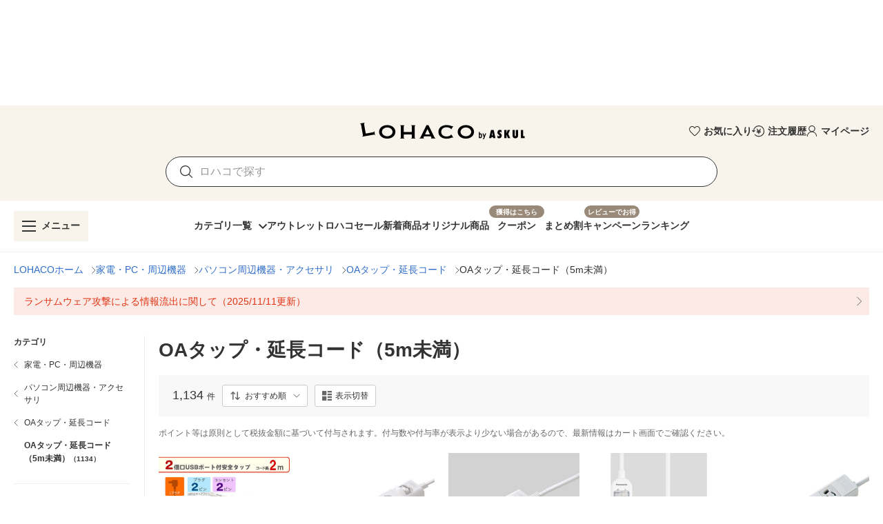

--- FILE ---
content_type: text/html; charset=utf-8
request_url: https://lohaco.yahoo.co.jp/category/54845/55819/55083/55085/
body_size: 28413
content:
<!doctype html>
<html data-n-head-ssr>
  <head >
    <meta data-n-head="ssr" charset="utf-8"><meta data-n-head="ssr" http-equiv="X-UA-Compatible" content="IE=edge"><meta data-n-head="ssr" name="viewport" content="undefined"><meta data-n-head="ssr" data-hid="description" name="description" content="OAタップ・延長コード（5m未満）の通販ならLOHACO（ロハコ）で！1134件の商品からお探し頂けます。LOHACO発送の商品は、最短翌日お届け。PayPayが使える、貯まる。アスクル個人向け日用品ショッピングサイトです。"><meta data-n-head="ssr" data-hid="robots" name="robots" content="index, follow"><title>LOHACO - OAタップ・延長コード（5m未満） 通販</title><link data-n-head="ssr" rel="icon" type="image/x-icon" href="/favicon.ico"><link data-n-head="ssr" rel="apple-touch-icon" sizes="120x120" href="https://s.yimg.jp/images/lohaco/common/images/apple-touch-icon.png"><link data-n-head="ssr" rel="preload" href="https://s.yimg.jp/images/lohaco/common/images/img_sitelogo.png" as="image"><link data-n-head="ssr" rel="canonical" href="https://lohaco.yahoo.co.jp/category/54845/55819/55083/55085/"><link data-n-head="ssr" data-hid="preload-image-aej7112" rel="preload" href="https://item-shopping.c.yimg.jp/i/l/h-lohaco_aej7112" as="image"><link data-n-head="ssr" data-hid="preload-image-aej8772" rel="preload" href="https://item-shopping.c.yimg.jp/i/l/h-lohaco_aej8772" as="image"><link data-n-head="ssr" data-hid="preload-image-aej8304" rel="preload" href="https://item-shopping.c.yimg.jp/i/l/h-lohaco_aej8304" as="image"><link data-n-head="ssr" data-hid="preload-image-pk26535" rel="preload" href="https://item-shopping.c.yimg.jp/i/l/h-lohaco_pk26535" as="image"><link data-n-head="ssr" data-hid="preload-image-aep0213" rel="preload" href="https://item-shopping.c.yimg.jp/i/l/h-lohaco_aep0213" as="image"><link data-n-head="ssr" data-hid="preload-image-aej6097" rel="preload" href="https://item-shopping.c.yimg.jp/i/l/h-lohaco_aej6097" as="image"><link data-n-head="ssr" data-hid="preload-image-aej6212" rel="preload" href="https://item-shopping.c.yimg.jp/i/l/h-lohaco_aej6212" as="image"><link data-n-head="ssr" data-hid="preload-image-aej9952" rel="preload" href="https://item-shopping.c.yimg.jp/i/l/h-lohaco_aej9952" as="image"><link data-n-head="ssr" data-hid="preload-image-aej9109" rel="preload" href="https://item-shopping.c.yimg.jp/i/l/h-lohaco_aej9109" as="image"><link data-n-head="ssr" data-hid="preload-image-aep0924" rel="preload" href="https://item-shopping.c.yimg.jp/i/l/h-lohaco_aep0924" as="image"><link data-n-head="ssr" data-hid="preload-image-aej9065" rel="preload" href="https://item-shopping.c.yimg.jp/i/l/h-lohaco_aej9065" as="image"><link data-n-head="ssr" data-hid="preload-image-pk26578" rel="preload" href="https://item-shopping.c.yimg.jp/i/l/h-lohaco_pk26578" as="image"><style data-n-head="vuetify" type="text/css" id="vuetify-theme-stylesheet" nonce="undefined">:root {
  --v-anchor-base: #306ec9;
  --v-primary-base: #ff9000;
  --v-primary-lighten5: #ffffa0;
  --v-primary-lighten4: #ffff84;
  --v-primary-lighten3: #ffe368;
  --v-primary-lighten2: #ffc74c;
  --v-primary-lighten1: #ffab2e;
  --v-primary-darken1: #df7600;
  --v-primary-darken2: #bf5c00;
  --v-primary-darken3: #a04400;
  --v-primary-darken4: #832b00;
  --v-secondary-base: #f8f8f8;
  --v-secondary-lighten5: #ffffff;
  --v-secondary-lighten4: #ffffff;
  --v-secondary-lighten3: #ffffff;
  --v-secondary-lighten2: #ffffff;
  --v-secondary-lighten1: #ffffff;
  --v-secondary-darken1: #dbdbdb;
  --v-secondary-darken2: #c0c0c0;
  --v-secondary-darken3: #a5a5a5;
  --v-secondary-darken4: #8a8a8a;
  --v-accent-base: #998978;
  --v-accent-lighten5: #ffffff;
  --v-accent-lighten4: #fff7e4;
  --v-accent-lighten3: #ecdac8;
  --v-accent-lighten2: #d0beac;
  --v-accent-lighten1: #b4a392;
  --v-accent-darken1: #7f705f;
  --v-accent-darken2: #665748;
  --v-accent-darken3: #4d4031;
  --v-accent-darken4: #362a1c;
  --v-error-base: #e03311;
  --v-error-lighten5: #ffc691;
  --v-error-lighten4: #ffa977;
  --v-error-lighten3: #ff8c5d;
  --v-error-lighten2: #ff7044;
  --v-error-lighten1: #ff522b;
  --v-error-darken1: #bf0200;
  --v-error-darken2: #a00000;
  --v-error-darken3: #810000;
  --v-error-darken4: #650000;
  --v-info-base: #eeeeee;
  --v-info-lighten5: #ffffff;
  --v-info-lighten4: #ffffff;
  --v-info-lighten3: #ffffff;
  --v-info-lighten2: #ffffff;
  --v-info-lighten1: #ffffff;
  --v-info-darken1: #d2d2d2;
  --v-info-darken2: #b6b6b6;
  --v-info-darken3: #9b9b9b;
  --v-info-darken4: #818181;
  --v-success-base: #4caf50;
  --v-success-lighten5: #dcffd6;
  --v-success-lighten4: #beffba;
  --v-success-lighten3: #a2ff9e;
  --v-success-lighten2: #85e783;
  --v-success-lighten1: #69cb69;
  --v-success-darken1: #2d9437;
  --v-success-darken2: #00791e;
  --v-success-darken3: #006000;
  --v-success-darken4: #004700;
  --v-warning-base: #fceae7;
  --v-warning-lighten5: #ffffff;
  --v-warning-lighten4: #ffffff;
  --v-warning-lighten3: #ffffff;
  --v-warning-lighten2: #ffffff;
  --v-warning-lighten1: #ffffff;
  --v-warning-darken1: #dfcecb;
  --v-warning-darken2: #c3b2af;
  --v-warning-darken3: #a89895;
  --v-warning-darken4: #8e7e7b;
  --v-filtered-base: #666666;
  --v-filtered-lighten5: #ebebeb;
  --v-filtered-lighten4: #cfcfcf;
  --v-filtered-lighten3: #b4b4b4;
  --v-filtered-lighten2: #999999;
  --v-filtered-lighten1: #7f7f7f;
  --v-filtered-darken1: #4e4e4e;
  --v-filtered-darken2: #373737;
  --v-filtered-darken3: #222222;
  --v-filtered-darken4: #0c0c0c;
  --v-black-base: #333333;
  --v-blue-base: #306ec9;
  --v-red-base: #e03311;
  --v-red-lighten0: #fceae7;
  --v-orange-base: #ff9000;
  --v-brown-base: #998978;
  --v-brown-darken0: #7d746a;
  --v-beige-base: #f8f3eb;
  --v-yellow-base: #fff6d0;
  --v-grey-base: #666666;
  --v-grey-lighten0: #999999;
  --v-grey-lighten1: #cccccc;
  --v-grey-lighten2: #dddddd;
  --v-grey-lighten3: #eeeeee;
  --v-grey-lighten4: #f8f8f8;
}

.v-application a { color: var(--v-anchor-base); }
.v-application .primary {
  background-color: var(--v-primary-base) !important;
  border-color: var(--v-primary-base) !important;
}
.v-application .primary--text {
  color: var(--v-primary-base) !important;
  caret-color: var(--v-primary-base) !important;
}
.v-application .primary.lighten-5 {
  background-color: var(--v-primary-lighten5) !important;
  border-color: var(--v-primary-lighten5) !important;
}
.v-application .primary--text.text--lighten-5 {
  color: var(--v-primary-lighten5) !important;
  caret-color: var(--v-primary-lighten5) !important;
}
.v-application .primary.lighten-4 {
  background-color: var(--v-primary-lighten4) !important;
  border-color: var(--v-primary-lighten4) !important;
}
.v-application .primary--text.text--lighten-4 {
  color: var(--v-primary-lighten4) !important;
  caret-color: var(--v-primary-lighten4) !important;
}
.v-application .primary.lighten-3 {
  background-color: var(--v-primary-lighten3) !important;
  border-color: var(--v-primary-lighten3) !important;
}
.v-application .primary--text.text--lighten-3 {
  color: var(--v-primary-lighten3) !important;
  caret-color: var(--v-primary-lighten3) !important;
}
.v-application .primary.lighten-2 {
  background-color: var(--v-primary-lighten2) !important;
  border-color: var(--v-primary-lighten2) !important;
}
.v-application .primary--text.text--lighten-2 {
  color: var(--v-primary-lighten2) !important;
  caret-color: var(--v-primary-lighten2) !important;
}
.v-application .primary.lighten-1 {
  background-color: var(--v-primary-lighten1) !important;
  border-color: var(--v-primary-lighten1) !important;
}
.v-application .primary--text.text--lighten-1 {
  color: var(--v-primary-lighten1) !important;
  caret-color: var(--v-primary-lighten1) !important;
}
.v-application .primary.darken-1 {
  background-color: var(--v-primary-darken1) !important;
  border-color: var(--v-primary-darken1) !important;
}
.v-application .primary--text.text--darken-1 {
  color: var(--v-primary-darken1) !important;
  caret-color: var(--v-primary-darken1) !important;
}
.v-application .primary.darken-2 {
  background-color: var(--v-primary-darken2) !important;
  border-color: var(--v-primary-darken2) !important;
}
.v-application .primary--text.text--darken-2 {
  color: var(--v-primary-darken2) !important;
  caret-color: var(--v-primary-darken2) !important;
}
.v-application .primary.darken-3 {
  background-color: var(--v-primary-darken3) !important;
  border-color: var(--v-primary-darken3) !important;
}
.v-application .primary--text.text--darken-3 {
  color: var(--v-primary-darken3) !important;
  caret-color: var(--v-primary-darken3) !important;
}
.v-application .primary.darken-4 {
  background-color: var(--v-primary-darken4) !important;
  border-color: var(--v-primary-darken4) !important;
}
.v-application .primary--text.text--darken-4 {
  color: var(--v-primary-darken4) !important;
  caret-color: var(--v-primary-darken4) !important;
}
.v-application .secondary {
  background-color: var(--v-secondary-base) !important;
  border-color: var(--v-secondary-base) !important;
}
.v-application .secondary--text {
  color: var(--v-secondary-base) !important;
  caret-color: var(--v-secondary-base) !important;
}
.v-application .secondary.lighten-5 {
  background-color: var(--v-secondary-lighten5) !important;
  border-color: var(--v-secondary-lighten5) !important;
}
.v-application .secondary--text.text--lighten-5 {
  color: var(--v-secondary-lighten5) !important;
  caret-color: var(--v-secondary-lighten5) !important;
}
.v-application .secondary.lighten-4 {
  background-color: var(--v-secondary-lighten4) !important;
  border-color: var(--v-secondary-lighten4) !important;
}
.v-application .secondary--text.text--lighten-4 {
  color: var(--v-secondary-lighten4) !important;
  caret-color: var(--v-secondary-lighten4) !important;
}
.v-application .secondary.lighten-3 {
  background-color: var(--v-secondary-lighten3) !important;
  border-color: var(--v-secondary-lighten3) !important;
}
.v-application .secondary--text.text--lighten-3 {
  color: var(--v-secondary-lighten3) !important;
  caret-color: var(--v-secondary-lighten3) !important;
}
.v-application .secondary.lighten-2 {
  background-color: var(--v-secondary-lighten2) !important;
  border-color: var(--v-secondary-lighten2) !important;
}
.v-application .secondary--text.text--lighten-2 {
  color: var(--v-secondary-lighten2) !important;
  caret-color: var(--v-secondary-lighten2) !important;
}
.v-application .secondary.lighten-1 {
  background-color: var(--v-secondary-lighten1) !important;
  border-color: var(--v-secondary-lighten1) !important;
}
.v-application .secondary--text.text--lighten-1 {
  color: var(--v-secondary-lighten1) !important;
  caret-color: var(--v-secondary-lighten1) !important;
}
.v-application .secondary.darken-1 {
  background-color: var(--v-secondary-darken1) !important;
  border-color: var(--v-secondary-darken1) !important;
}
.v-application .secondary--text.text--darken-1 {
  color: var(--v-secondary-darken1) !important;
  caret-color: var(--v-secondary-darken1) !important;
}
.v-application .secondary.darken-2 {
  background-color: var(--v-secondary-darken2) !important;
  border-color: var(--v-secondary-darken2) !important;
}
.v-application .secondary--text.text--darken-2 {
  color: var(--v-secondary-darken2) !important;
  caret-color: var(--v-secondary-darken2) !important;
}
.v-application .secondary.darken-3 {
  background-color: var(--v-secondary-darken3) !important;
  border-color: var(--v-secondary-darken3) !important;
}
.v-application .secondary--text.text--darken-3 {
  color: var(--v-secondary-darken3) !important;
  caret-color: var(--v-secondary-darken3) !important;
}
.v-application .secondary.darken-4 {
  background-color: var(--v-secondary-darken4) !important;
  border-color: var(--v-secondary-darken4) !important;
}
.v-application .secondary--text.text--darken-4 {
  color: var(--v-secondary-darken4) !important;
  caret-color: var(--v-secondary-darken4) !important;
}
.v-application .accent {
  background-color: var(--v-accent-base) !important;
  border-color: var(--v-accent-base) !important;
}
.v-application .accent--text {
  color: var(--v-accent-base) !important;
  caret-color: var(--v-accent-base) !important;
}
.v-application .accent.lighten-5 {
  background-color: var(--v-accent-lighten5) !important;
  border-color: var(--v-accent-lighten5) !important;
}
.v-application .accent--text.text--lighten-5 {
  color: var(--v-accent-lighten5) !important;
  caret-color: var(--v-accent-lighten5) !important;
}
.v-application .accent.lighten-4 {
  background-color: var(--v-accent-lighten4) !important;
  border-color: var(--v-accent-lighten4) !important;
}
.v-application .accent--text.text--lighten-4 {
  color: var(--v-accent-lighten4) !important;
  caret-color: var(--v-accent-lighten4) !important;
}
.v-application .accent.lighten-3 {
  background-color: var(--v-accent-lighten3) !important;
  border-color: var(--v-accent-lighten3) !important;
}
.v-application .accent--text.text--lighten-3 {
  color: var(--v-accent-lighten3) !important;
  caret-color: var(--v-accent-lighten3) !important;
}
.v-application .accent.lighten-2 {
  background-color: var(--v-accent-lighten2) !important;
  border-color: var(--v-accent-lighten2) !important;
}
.v-application .accent--text.text--lighten-2 {
  color: var(--v-accent-lighten2) !important;
  caret-color: var(--v-accent-lighten2) !important;
}
.v-application .accent.lighten-1 {
  background-color: var(--v-accent-lighten1) !important;
  border-color: var(--v-accent-lighten1) !important;
}
.v-application .accent--text.text--lighten-1 {
  color: var(--v-accent-lighten1) !important;
  caret-color: var(--v-accent-lighten1) !important;
}
.v-application .accent.darken-1 {
  background-color: var(--v-accent-darken1) !important;
  border-color: var(--v-accent-darken1) !important;
}
.v-application .accent--text.text--darken-1 {
  color: var(--v-accent-darken1) !important;
  caret-color: var(--v-accent-darken1) !important;
}
.v-application .accent.darken-2 {
  background-color: var(--v-accent-darken2) !important;
  border-color: var(--v-accent-darken2) !important;
}
.v-application .accent--text.text--darken-2 {
  color: var(--v-accent-darken2) !important;
  caret-color: var(--v-accent-darken2) !important;
}
.v-application .accent.darken-3 {
  background-color: var(--v-accent-darken3) !important;
  border-color: var(--v-accent-darken3) !important;
}
.v-application .accent--text.text--darken-3 {
  color: var(--v-accent-darken3) !important;
  caret-color: var(--v-accent-darken3) !important;
}
.v-application .accent.darken-4 {
  background-color: var(--v-accent-darken4) !important;
  border-color: var(--v-accent-darken4) !important;
}
.v-application .accent--text.text--darken-4 {
  color: var(--v-accent-darken4) !important;
  caret-color: var(--v-accent-darken4) !important;
}
.v-application .error {
  background-color: var(--v-error-base) !important;
  border-color: var(--v-error-base) !important;
}
.v-application .error--text {
  color: var(--v-error-base) !important;
  caret-color: var(--v-error-base) !important;
}
.v-application .error.lighten-5 {
  background-color: var(--v-error-lighten5) !important;
  border-color: var(--v-error-lighten5) !important;
}
.v-application .error--text.text--lighten-5 {
  color: var(--v-error-lighten5) !important;
  caret-color: var(--v-error-lighten5) !important;
}
.v-application .error.lighten-4 {
  background-color: var(--v-error-lighten4) !important;
  border-color: var(--v-error-lighten4) !important;
}
.v-application .error--text.text--lighten-4 {
  color: var(--v-error-lighten4) !important;
  caret-color: var(--v-error-lighten4) !important;
}
.v-application .error.lighten-3 {
  background-color: var(--v-error-lighten3) !important;
  border-color: var(--v-error-lighten3) !important;
}
.v-application .error--text.text--lighten-3 {
  color: var(--v-error-lighten3) !important;
  caret-color: var(--v-error-lighten3) !important;
}
.v-application .error.lighten-2 {
  background-color: var(--v-error-lighten2) !important;
  border-color: var(--v-error-lighten2) !important;
}
.v-application .error--text.text--lighten-2 {
  color: var(--v-error-lighten2) !important;
  caret-color: var(--v-error-lighten2) !important;
}
.v-application .error.lighten-1 {
  background-color: var(--v-error-lighten1) !important;
  border-color: var(--v-error-lighten1) !important;
}
.v-application .error--text.text--lighten-1 {
  color: var(--v-error-lighten1) !important;
  caret-color: var(--v-error-lighten1) !important;
}
.v-application .error.darken-1 {
  background-color: var(--v-error-darken1) !important;
  border-color: var(--v-error-darken1) !important;
}
.v-application .error--text.text--darken-1 {
  color: var(--v-error-darken1) !important;
  caret-color: var(--v-error-darken1) !important;
}
.v-application .error.darken-2 {
  background-color: var(--v-error-darken2) !important;
  border-color: var(--v-error-darken2) !important;
}
.v-application .error--text.text--darken-2 {
  color: var(--v-error-darken2) !important;
  caret-color: var(--v-error-darken2) !important;
}
.v-application .error.darken-3 {
  background-color: var(--v-error-darken3) !important;
  border-color: var(--v-error-darken3) !important;
}
.v-application .error--text.text--darken-3 {
  color: var(--v-error-darken3) !important;
  caret-color: var(--v-error-darken3) !important;
}
.v-application .error.darken-4 {
  background-color: var(--v-error-darken4) !important;
  border-color: var(--v-error-darken4) !important;
}
.v-application .error--text.text--darken-4 {
  color: var(--v-error-darken4) !important;
  caret-color: var(--v-error-darken4) !important;
}
.v-application .info {
  background-color: var(--v-info-base) !important;
  border-color: var(--v-info-base) !important;
}
.v-application .info--text {
  color: var(--v-info-base) !important;
  caret-color: var(--v-info-base) !important;
}
.v-application .info.lighten-5 {
  background-color: var(--v-info-lighten5) !important;
  border-color: var(--v-info-lighten5) !important;
}
.v-application .info--text.text--lighten-5 {
  color: var(--v-info-lighten5) !important;
  caret-color: var(--v-info-lighten5) !important;
}
.v-application .info.lighten-4 {
  background-color: var(--v-info-lighten4) !important;
  border-color: var(--v-info-lighten4) !important;
}
.v-application .info--text.text--lighten-4 {
  color: var(--v-info-lighten4) !important;
  caret-color: var(--v-info-lighten4) !important;
}
.v-application .info.lighten-3 {
  background-color: var(--v-info-lighten3) !important;
  border-color: var(--v-info-lighten3) !important;
}
.v-application .info--text.text--lighten-3 {
  color: var(--v-info-lighten3) !important;
  caret-color: var(--v-info-lighten3) !important;
}
.v-application .info.lighten-2 {
  background-color: var(--v-info-lighten2) !important;
  border-color: var(--v-info-lighten2) !important;
}
.v-application .info--text.text--lighten-2 {
  color: var(--v-info-lighten2) !important;
  caret-color: var(--v-info-lighten2) !important;
}
.v-application .info.lighten-1 {
  background-color: var(--v-info-lighten1) !important;
  border-color: var(--v-info-lighten1) !important;
}
.v-application .info--text.text--lighten-1 {
  color: var(--v-info-lighten1) !important;
  caret-color: var(--v-info-lighten1) !important;
}
.v-application .info.darken-1 {
  background-color: var(--v-info-darken1) !important;
  border-color: var(--v-info-darken1) !important;
}
.v-application .info--text.text--darken-1 {
  color: var(--v-info-darken1) !important;
  caret-color: var(--v-info-darken1) !important;
}
.v-application .info.darken-2 {
  background-color: var(--v-info-darken2) !important;
  border-color: var(--v-info-darken2) !important;
}
.v-application .info--text.text--darken-2 {
  color: var(--v-info-darken2) !important;
  caret-color: var(--v-info-darken2) !important;
}
.v-application .info.darken-3 {
  background-color: var(--v-info-darken3) !important;
  border-color: var(--v-info-darken3) !important;
}
.v-application .info--text.text--darken-3 {
  color: var(--v-info-darken3) !important;
  caret-color: var(--v-info-darken3) !important;
}
.v-application .info.darken-4 {
  background-color: var(--v-info-darken4) !important;
  border-color: var(--v-info-darken4) !important;
}
.v-application .info--text.text--darken-4 {
  color: var(--v-info-darken4) !important;
  caret-color: var(--v-info-darken4) !important;
}
.v-application .success {
  background-color: var(--v-success-base) !important;
  border-color: var(--v-success-base) !important;
}
.v-application .success--text {
  color: var(--v-success-base) !important;
  caret-color: var(--v-success-base) !important;
}
.v-application .success.lighten-5 {
  background-color: var(--v-success-lighten5) !important;
  border-color: var(--v-success-lighten5) !important;
}
.v-application .success--text.text--lighten-5 {
  color: var(--v-success-lighten5) !important;
  caret-color: var(--v-success-lighten5) !important;
}
.v-application .success.lighten-4 {
  background-color: var(--v-success-lighten4) !important;
  border-color: var(--v-success-lighten4) !important;
}
.v-application .success--text.text--lighten-4 {
  color: var(--v-success-lighten4) !important;
  caret-color: var(--v-success-lighten4) !important;
}
.v-application .success.lighten-3 {
  background-color: var(--v-success-lighten3) !important;
  border-color: var(--v-success-lighten3) !important;
}
.v-application .success--text.text--lighten-3 {
  color: var(--v-success-lighten3) !important;
  caret-color: var(--v-success-lighten3) !important;
}
.v-application .success.lighten-2 {
  background-color: var(--v-success-lighten2) !important;
  border-color: var(--v-success-lighten2) !important;
}
.v-application .success--text.text--lighten-2 {
  color: var(--v-success-lighten2) !important;
  caret-color: var(--v-success-lighten2) !important;
}
.v-application .success.lighten-1 {
  background-color: var(--v-success-lighten1) !important;
  border-color: var(--v-success-lighten1) !important;
}
.v-application .success--text.text--lighten-1 {
  color: var(--v-success-lighten1) !important;
  caret-color: var(--v-success-lighten1) !important;
}
.v-application .success.darken-1 {
  background-color: var(--v-success-darken1) !important;
  border-color: var(--v-success-darken1) !important;
}
.v-application .success--text.text--darken-1 {
  color: var(--v-success-darken1) !important;
  caret-color: var(--v-success-darken1) !important;
}
.v-application .success.darken-2 {
  background-color: var(--v-success-darken2) !important;
  border-color: var(--v-success-darken2) !important;
}
.v-application .success--text.text--darken-2 {
  color: var(--v-success-darken2) !important;
  caret-color: var(--v-success-darken2) !important;
}
.v-application .success.darken-3 {
  background-color: var(--v-success-darken3) !important;
  border-color: var(--v-success-darken3) !important;
}
.v-application .success--text.text--darken-3 {
  color: var(--v-success-darken3) !important;
  caret-color: var(--v-success-darken3) !important;
}
.v-application .success.darken-4 {
  background-color: var(--v-success-darken4) !important;
  border-color: var(--v-success-darken4) !important;
}
.v-application .success--text.text--darken-4 {
  color: var(--v-success-darken4) !important;
  caret-color: var(--v-success-darken4) !important;
}
.v-application .warning {
  background-color: var(--v-warning-base) !important;
  border-color: var(--v-warning-base) !important;
}
.v-application .warning--text {
  color: var(--v-warning-base) !important;
  caret-color: var(--v-warning-base) !important;
}
.v-application .warning.lighten-5 {
  background-color: var(--v-warning-lighten5) !important;
  border-color: var(--v-warning-lighten5) !important;
}
.v-application .warning--text.text--lighten-5 {
  color: var(--v-warning-lighten5) !important;
  caret-color: var(--v-warning-lighten5) !important;
}
.v-application .warning.lighten-4 {
  background-color: var(--v-warning-lighten4) !important;
  border-color: var(--v-warning-lighten4) !important;
}
.v-application .warning--text.text--lighten-4 {
  color: var(--v-warning-lighten4) !important;
  caret-color: var(--v-warning-lighten4) !important;
}
.v-application .warning.lighten-3 {
  background-color: var(--v-warning-lighten3) !important;
  border-color: var(--v-warning-lighten3) !important;
}
.v-application .warning--text.text--lighten-3 {
  color: var(--v-warning-lighten3) !important;
  caret-color: var(--v-warning-lighten3) !important;
}
.v-application .warning.lighten-2 {
  background-color: var(--v-warning-lighten2) !important;
  border-color: var(--v-warning-lighten2) !important;
}
.v-application .warning--text.text--lighten-2 {
  color: var(--v-warning-lighten2) !important;
  caret-color: var(--v-warning-lighten2) !important;
}
.v-application .warning.lighten-1 {
  background-color: var(--v-warning-lighten1) !important;
  border-color: var(--v-warning-lighten1) !important;
}
.v-application .warning--text.text--lighten-1 {
  color: var(--v-warning-lighten1) !important;
  caret-color: var(--v-warning-lighten1) !important;
}
.v-application .warning.darken-1 {
  background-color: var(--v-warning-darken1) !important;
  border-color: var(--v-warning-darken1) !important;
}
.v-application .warning--text.text--darken-1 {
  color: var(--v-warning-darken1) !important;
  caret-color: var(--v-warning-darken1) !important;
}
.v-application .warning.darken-2 {
  background-color: var(--v-warning-darken2) !important;
  border-color: var(--v-warning-darken2) !important;
}
.v-application .warning--text.text--darken-2 {
  color: var(--v-warning-darken2) !important;
  caret-color: var(--v-warning-darken2) !important;
}
.v-application .warning.darken-3 {
  background-color: var(--v-warning-darken3) !important;
  border-color: var(--v-warning-darken3) !important;
}
.v-application .warning--text.text--darken-3 {
  color: var(--v-warning-darken3) !important;
  caret-color: var(--v-warning-darken3) !important;
}
.v-application .warning.darken-4 {
  background-color: var(--v-warning-darken4) !important;
  border-color: var(--v-warning-darken4) !important;
}
.v-application .warning--text.text--darken-4 {
  color: var(--v-warning-darken4) !important;
  caret-color: var(--v-warning-darken4) !important;
}
.v-application .filtered {
  background-color: var(--v-filtered-base) !important;
  border-color: var(--v-filtered-base) !important;
}
.v-application .filtered--text {
  color: var(--v-filtered-base) !important;
  caret-color: var(--v-filtered-base) !important;
}
.v-application .filtered.lighten-5 {
  background-color: var(--v-filtered-lighten5) !important;
  border-color: var(--v-filtered-lighten5) !important;
}
.v-application .filtered--text.text--lighten-5 {
  color: var(--v-filtered-lighten5) !important;
  caret-color: var(--v-filtered-lighten5) !important;
}
.v-application .filtered.lighten-4 {
  background-color: var(--v-filtered-lighten4) !important;
  border-color: var(--v-filtered-lighten4) !important;
}
.v-application .filtered--text.text--lighten-4 {
  color: var(--v-filtered-lighten4) !important;
  caret-color: var(--v-filtered-lighten4) !important;
}
.v-application .filtered.lighten-3 {
  background-color: var(--v-filtered-lighten3) !important;
  border-color: var(--v-filtered-lighten3) !important;
}
.v-application .filtered--text.text--lighten-3 {
  color: var(--v-filtered-lighten3) !important;
  caret-color: var(--v-filtered-lighten3) !important;
}
.v-application .filtered.lighten-2 {
  background-color: var(--v-filtered-lighten2) !important;
  border-color: var(--v-filtered-lighten2) !important;
}
.v-application .filtered--text.text--lighten-2 {
  color: var(--v-filtered-lighten2) !important;
  caret-color: var(--v-filtered-lighten2) !important;
}
.v-application .filtered.lighten-1 {
  background-color: var(--v-filtered-lighten1) !important;
  border-color: var(--v-filtered-lighten1) !important;
}
.v-application .filtered--text.text--lighten-1 {
  color: var(--v-filtered-lighten1) !important;
  caret-color: var(--v-filtered-lighten1) !important;
}
.v-application .filtered.darken-1 {
  background-color: var(--v-filtered-darken1) !important;
  border-color: var(--v-filtered-darken1) !important;
}
.v-application .filtered--text.text--darken-1 {
  color: var(--v-filtered-darken1) !important;
  caret-color: var(--v-filtered-darken1) !important;
}
.v-application .filtered.darken-2 {
  background-color: var(--v-filtered-darken2) !important;
  border-color: var(--v-filtered-darken2) !important;
}
.v-application .filtered--text.text--darken-2 {
  color: var(--v-filtered-darken2) !important;
  caret-color: var(--v-filtered-darken2) !important;
}
.v-application .filtered.darken-3 {
  background-color: var(--v-filtered-darken3) !important;
  border-color: var(--v-filtered-darken3) !important;
}
.v-application .filtered--text.text--darken-3 {
  color: var(--v-filtered-darken3) !important;
  caret-color: var(--v-filtered-darken3) !important;
}
.v-application .filtered.darken-4 {
  background-color: var(--v-filtered-darken4) !important;
  border-color: var(--v-filtered-darken4) !important;
}
.v-application .filtered--text.text--darken-4 {
  color: var(--v-filtered-darken4) !important;
  caret-color: var(--v-filtered-darken4) !important;
}
.v-application .black {
  background-color: var(--v-black-base) !important;
  border-color: var(--v-black-base) !important;
}
.v-application .black--text {
  color: var(--v-black-base) !important;
  caret-color: var(--v-black-base) !important;
}
.v-application .blue {
  background-color: var(--v-blue-base) !important;
  border-color: var(--v-blue-base) !important;
}
.v-application .blue--text {
  color: var(--v-blue-base) !important;
  caret-color: var(--v-blue-base) !important;
}
.v-application .red {
  background-color: var(--v-red-base) !important;
  border-color: var(--v-red-base) !important;
}
.v-application .red--text {
  color: var(--v-red-base) !important;
  caret-color: var(--v-red-base) !important;
}
.v-application .red.lighten-0 {
  background-color: var(--v-red-lighten0) !important;
  border-color: var(--v-red-lighten0) !important;
}
.v-application .red--text.text--lighten-0 {
  color: var(--v-red-lighten0) !important;
  caret-color: var(--v-red-lighten0) !important;
}
.v-application .orange {
  background-color: var(--v-orange-base) !important;
  border-color: var(--v-orange-base) !important;
}
.v-application .orange--text {
  color: var(--v-orange-base) !important;
  caret-color: var(--v-orange-base) !important;
}
.v-application .brown {
  background-color: var(--v-brown-base) !important;
  border-color: var(--v-brown-base) !important;
}
.v-application .brown--text {
  color: var(--v-brown-base) !important;
  caret-color: var(--v-brown-base) !important;
}
.v-application .brown.darken-0 {
  background-color: var(--v-brown-darken0) !important;
  border-color: var(--v-brown-darken0) !important;
}
.v-application .brown--text.text--darken-0 {
  color: var(--v-brown-darken0) !important;
  caret-color: var(--v-brown-darken0) !important;
}
.v-application .beige {
  background-color: var(--v-beige-base) !important;
  border-color: var(--v-beige-base) !important;
}
.v-application .beige--text {
  color: var(--v-beige-base) !important;
  caret-color: var(--v-beige-base) !important;
}
.v-application .yellow {
  background-color: var(--v-yellow-base) !important;
  border-color: var(--v-yellow-base) !important;
}
.v-application .yellow--text {
  color: var(--v-yellow-base) !important;
  caret-color: var(--v-yellow-base) !important;
}
.v-application .grey {
  background-color: var(--v-grey-base) !important;
  border-color: var(--v-grey-base) !important;
}
.v-application .grey--text {
  color: var(--v-grey-base) !important;
  caret-color: var(--v-grey-base) !important;
}
.v-application .grey.lighten-0 {
  background-color: var(--v-grey-lighten0) !important;
  border-color: var(--v-grey-lighten0) !important;
}
.v-application .grey--text.text--lighten-0 {
  color: var(--v-grey-lighten0) !important;
  caret-color: var(--v-grey-lighten0) !important;
}
.v-application .grey.lighten-1 {
  background-color: var(--v-grey-lighten1) !important;
  border-color: var(--v-grey-lighten1) !important;
}
.v-application .grey--text.text--lighten-1 {
  color: var(--v-grey-lighten1) !important;
  caret-color: var(--v-grey-lighten1) !important;
}
.v-application .grey.lighten-2 {
  background-color: var(--v-grey-lighten2) !important;
  border-color: var(--v-grey-lighten2) !important;
}
.v-application .grey--text.text--lighten-2 {
  color: var(--v-grey-lighten2) !important;
  caret-color: var(--v-grey-lighten2) !important;
}
.v-application .grey.lighten-3 {
  background-color: var(--v-grey-lighten3) !important;
  border-color: var(--v-grey-lighten3) !important;
}
.v-application .grey--text.text--lighten-3 {
  color: var(--v-grey-lighten3) !important;
  caret-color: var(--v-grey-lighten3) !important;
}
.v-application .grey.lighten-4 {
  background-color: var(--v-grey-lighten4) !important;
  border-color: var(--v-grey-lighten4) !important;
}
.v-application .grey--text.text--lighten-4 {
  color: var(--v-grey-lighten4) !important;
  caret-color: var(--v-grey-lighten4) !important;
}</style><script data-n-head="ssr" data-hid="gtmHead">(function(w,d,s,l,i){w[l]=w[l]||[];w[l].push({'gtm.start':new Date().getTime(),event:'gtm.js'});var f=d.getElementsByTagName(s)[0],j=d.createElement(s),dl=l!='dataLayer'?'&l='+l:'';j.async=true;j.src='https://www.googletagmanager.com/gtm.js?id='+i+dl;f.parentNode.insertBefore(j,f);})(window,document,'script','dataLayer','GTM-PPWNFPP');</script><script data-n-head="ssr" src="https://s.yimg.jp/images/shp-delivery/utils/1.1/ptahGlobalCommon.js"></script><script data-n-head="ssr" id="ptah-json" type="application/json">{"noticeRes":{"unreadsCount":0,"warning":null},"lyLimitedSuggestRes":{"lyLimitedSuggestEnabled":true,"lyLimitedSuggestTitle":"厳選トピックス","lyLimitedSuggestLinks":[{"label":"寒さ対策","url":"https://shopping.yahoo.co.jp/promotion/event/category/winter/seasonal/"}]},"aiAgentEmgRes":{"pcEmg":false,"spEmg":true},"userRes":{"user":null,"request":{"auth":{"login":false,"level":"NONE","isIdleTimedOut":false},"career":"other"}},"mastheadProps":{"withEmg":true,"version":2,"disablePremiumAd":false,"premiumAdDsCode":"13978_582531"},"searchHeaderProps":{"appId":"lohaco"},"searchHeaderRes":{"ts":"1768888766","mcr":"45711e22ab379ed24f0b8ea5f2bb6fa0"},"mastheadDataRes":{"appealInfo":null}}</script><script data-n-head="ssr" type="application/ld+json">{"@context":"https://schema.org/","@type":"BreadcrumbList","itemListElement":[{"@type":"ListItem","position":1,"name":"LOHACOホーム","item":"https://lohaco.yahoo.co.jp"},{"@type":"ListItem","position":2,"name":"家電・PC・周辺機器","item":"https://lohaco.yahoo.co.jp/category/54845/"},{"@type":"ListItem","position":3,"name":"パソコン周辺機器・アクセサリ","item":"https://lohaco.yahoo.co.jp/category/54845/55819/"},{"@type":"ListItem","position":4,"name":"OAタップ・延長コード","item":"https://lohaco.yahoo.co.jp/category/54845/55819/55083/"},{"@type":"ListItem","position":5,"name":"OAタップ・延長コード（5m未満）","item":"https://lohaco.yahoo.co.jp/category/54845/55819/55083/55085/"}]}</script><link rel="preload" href="https://s.yimg.jp/images/lohaco-fe/z/202601191033/b1fd8c7.js" as="script"><link rel="preload" href="https://s.yimg.jp/images/lohaco-fe/z/202601191033/ee88530.js" as="script"><link rel="preload" href="https://s.yimg.jp/images/lohaco-fe/z/202601191033/css/e2507d4.css" as="style"><link rel="preload" href="https://s.yimg.jp/images/lohaco-fe/z/202601191033/9ecf273.js" as="script"><link rel="preload" href="https://s.yimg.jp/images/lohaco-fe/z/202601191033/css/6d63944.css" as="style"><link rel="preload" href="https://s.yimg.jp/images/lohaco-fe/z/202601191033/af93dcd.js" as="script"><link rel="preload" href="https://s.yimg.jp/images/lohaco-fe/z/202601191033/css/ab97016.css" as="style"><link rel="preload" href="https://s.yimg.jp/images/lohaco-fe/z/202601191033/6211ad3.js" as="script"><link rel="preload" href="https://s.yimg.jp/images/lohaco-fe/z/202601191033/css/33b8473.css" as="style"><link rel="preload" href="https://s.yimg.jp/images/lohaco-fe/z/202601191033/405e5c5.js" as="script"><link rel="preload" href="https://s.yimg.jp/images/lohaco-fe/z/202601191033/css/4a846ca.css" as="style"><link rel="preload" href="https://s.yimg.jp/images/lohaco-fe/z/202601191033/4ff5913.js" as="script"><link rel="preload" href="https://s.yimg.jp/images/lohaco-fe/z/202601191033/css/7205357.css" as="style"><link rel="preload" href="https://s.yimg.jp/images/lohaco-fe/z/202601191033/f82f8e7.js" as="script"><link rel="preload" href="https://s.yimg.jp/images/lohaco-fe/z/202601191033/css/5c51f16.css" as="style"><link rel="preload" href="https://s.yimg.jp/images/lohaco-fe/z/202601191033/44a4236.js" as="script"><link rel="stylesheet" href="https://s.yimg.jp/images/lohaco-fe/z/202601191033/css/e2507d4.css"><link rel="stylesheet" href="https://s.yimg.jp/images/lohaco-fe/z/202601191033/css/6d63944.css"><link rel="stylesheet" href="https://s.yimg.jp/images/lohaco-fe/z/202601191033/css/ab97016.css"><link rel="stylesheet" href="https://s.yimg.jp/images/lohaco-fe/z/202601191033/css/33b8473.css"><link rel="stylesheet" href="https://s.yimg.jp/images/lohaco-fe/z/202601191033/css/4a846ca.css"><link rel="stylesheet" href="https://s.yimg.jp/images/lohaco-fe/z/202601191033/css/7205357.css"><link rel="stylesheet" href="https://s.yimg.jp/images/lohaco-fe/z/202601191033/css/5c51f16.css">
  </head>
  <body >
    <noscript data-n-head="ssr" data-hid="gtmBody" data-pbody="true"><iframe src="https://www.googletagmanager.com/ns.html?id=GTM-PPWNFPP" height="0" width="0" style="display:none;visibility:hidden"></iframe></noscript><div data-server-rendered="true" id="__nuxt"><div id="__layout"><div data-app="true" id="app" class="v-application v-application--is-ltr theme--light desktopLayout" style="padding-bottom:calc(0px + env(safe-area-inset-bottom))!important;" data-v-06fb51c8><div class="v-application--wrap"><shp-masthead ssr="true" class="px-4" data-v-06fb51c8><div style="min-height:75px;" data-v-06fb51c8><div data-v-06fb51c8></div></div></shp-masthead> <shp-search-header ssr="true" class="px-4" data-v-06fb51c8><div style="min-height:78px;" data-v-06fb51c8><div data-v-06fb51c8></div></div></shp-search-header> <div class="empty-campaign-band-sheet" style="width:100%;height:40px;background-color:#ddd;" data-v-06fb51c8></div> <header class="beige" style="width:100%;z-index:1000002;" data-v-17e2b03a data-v-06fb51c8><div class="mx-auto" style="max-width:1600px;padding:12px 20px 20px;" data-v-17e2b03a><div class="parent" data-v-17e2b03a><div class="childLogo mx-auto" data-v-17e2b03a><a href="/" class="d-flex align-center justify-center mx-auto" style="opacity:1;max-width:260px;height:50px;" data-v-17e2b03a data-v-17e2b03a><img src="https://s.yimg.jp/images/lohaco/common/images/img_sitelogo.png" alt="ロハコロゴ" width="auto" height="auto" style="max-width:100%;max-height:100%;" data-v-17e2b03a></a></div> <div class="childLinks" data-v-17e2b03a><!----><a tabindex="0" href="/mypage/favorite/" class="font-weight-bold flex-shrink-0 v-card v-card--flat v-card--link v-sheet theme--light transparent" style="opacity:1;" data-v-41e7275c data-v-41e7275c data-v-17e2b03a><div class="d-flex align-center" style="height:21px;" data-v-41e7275c><span aria-hidden="true" class="v-icon notranslate pa-0 mr-1 theme--light black--text" style="font-size:16px;height:16px;width:16px;" data-v-41e7275c><svg xmlns="http://www.w3.org/2000/svg" viewBox="0 0 18 18" aria-labelledby="heart-outline" role="presentation" class="v-icon__component theme--light black--text" style="font-size:16px;height:16px;width:16px;" data-v-05464540><title id="heart-outline" lang="en" data-v-05464540>heart-outline icon</title> <g data-v-05464540><path d="M5.18986268,2.18506603 C2.9816177,2.18506603 1.18532926,3.9816177 1.18532926,6.18959945 C1.18532926,6.77002384 1.32326231,7.36518916 1.59570641,7.95824864 C2.39145377,9.69136164 4.29224492,11.7537766 8.8582501,15.8393852 C8.97012328,15.9399395 9.14253959,15.9452041 9.25730832,15.8517571 C12.4524064,13.2613007 14.8878197,10.6024042 16.3000541,8.16277913 C16.6801597,7.50654422 16.814934,6.68973838 16.814934,6.18959945 C16.814934,3.9816177 15.0186455,2.18506603 12.8101373,2.18506603 C11.1941621,2.18506603 9.86089703,3.96977231 9.49079423,4.51676635 L9.00013162,5.24249426 L8.50920577,4.51676635 C8.13910297,3.96977231 6.80636434,2.18506603 5.18986268,2.18506603 M9.0662026,17.1063161 C8.70952458,17.1063161 8.35337301,16.9778593 8.06776736,16.7227885 C3.36593498,12.5155672 1.39038622,10.351545 0.518565098,8.45285971 C0.174258932,7.70344101 0,6.94191369 0,6.18959945 C0,3.32801509 2.32801509,1 5.18986268,1 C6.88270134,1 8.22544274,2.24824147 9.00013162,3.19455697 C9.77455726,2.24824147 11.1178251,1 12.8101373,1 C15.6719849,1 18,3.32801509 18,6.18959945 C18,6.86768254 17.8231088,7.89796873 17.3258654,8.7566283 C15.4508709,11.9951595 12.3092087,14.9033357 10.0035682,16.7725392 C9.72875506,16.9954958 9.39708399,17.1063161 9.0662026,17.1063161"></path></g></svg></span> <div class="v-card__text text-body-1 pa-0" style="line-height:1;font-weight:inherit;" data-v-41e7275c>お気に入り</div></div></a><a tabindex="0" href="https://odhistory.shopping.yahoo.co.jp/order-history/list/lohaco" class="font-weight-bold flex-shrink-0 v-card v-card--flat v-card--link v-sheet theme--light transparent" style="opacity:1;" data-v-41e7275c data-v-41e7275c data-v-17e2b03a><div class="d-flex align-center" style="height:21px;" data-v-41e7275c><span aria-hidden="true" class="v-icon notranslate pa-0 mr-1 theme--light black--text" style="font-size:18px;height:18px;width:18px;" data-v-41e7275c><svg xmlns="http://www.w3.org/2000/svg" viewBox="0 0 18 18" aria-labelledby="history" role="presentation" class="v-icon__component theme--light black--text" style="font-size:18px;height:18px;width:18px;" data-v-05464540><title id="history" lang="en" data-v-05464540>history icon</title> <g data-v-05464540><g transform="translate(59.5 -10.393)"><path d="M10.557.417A8.1,8.1,0,0,0,1.876,8.236L.959,7.31A.569.569,0,0,0,.2,7.248a.555.555,0,0,0-.037.813L1.783,9.7a.872.872,0,0,0,1.239,0L4.632,8.075a.575.575,0,0,0,.06-.759.542.542,0,0,0-.81-.042L2.968,8.2a6.978,6.978,0,1,1,6.966,7.376,6.955,6.955,0,0,1-5.191-2.338.568.568,0,0,0-.75-.114.554.554,0,0,0-.093.815A8.056,8.056,0,0,0,17.98,7.951,8.134,8.134,0,0,0,10.557.416" transform="translate(-59.5 11)"></path> <path d="M10.937,12.241a.551.551,0,0,0,0,1.1h2.026v1.59a.546.546,0,1,0,1.091,0V13.342h1.971a.551.551,0,0,0,0-1.1H14.054v-.615h1.971a.551.551,0,0,0,0-1.1H14.772l1.643-2.068a.554.554,0,0,0-.084-.774.542.542,0,0,0-.767.085L13.5,10.362,11.366,7.747a.542.542,0,0,0-.768-.074.555.555,0,0,0-.074.775l1.7,2.076H10.938a.551.551,0,0,0,0,1.1h2.026v.615H10.938Z" transform="translate(-63.177 8.469)"></path></g></g></svg></span> <div class="v-card__text text-body-1 pa-0" style="line-height:1;font-weight:inherit;" data-v-41e7275c>注文履歴</div></div></a><a tabindex="0" href="/mypage/" class="font-weight-bold flex-shrink-0 v-card v-card--flat v-card--link v-sheet theme--light transparent" style="opacity:1;" data-v-41e7275c data-v-41e7275c data-v-17e2b03a><div class="d-flex align-center" style="height:21px;" data-v-41e7275c><span aria-hidden="true" class="v-icon notranslate pa-0 mr-1 theme--light black--text" style="font-size:16px;height:16px;width:16px;" data-v-41e7275c><svg xmlns="http://www.w3.org/2000/svg" viewBox="0 0 18 18" aria-labelledby="user" role="presentation" class="v-icon__component theme--light black--text" style="font-size:16px;height:16px;width:16px;" data-v-05464540><title id="user" lang="en" data-v-05464540>user icon</title> <g data-v-05464540><path d="M4.791214,5.210532 C4.791214,2.97558 6.662116,1.157895 8.961544,1.157895 C11.260954,1.157895 13.131874,2.97558 13.131874,5.210532 C13.131874,7.445466 11.260954,9.26316 8.961544,9.26316 C6.662116,9.26316 4.791214,7.445466 4.791214,5.210532 Z M11.268334,10.015164 L11.13445,9.975996 L11.260522,9.917478 C13.121038,9.055584 14.323384,7.207992 14.323384,5.210532 C14.323384,2.337678 11.918242,0 8.961544,0 C6.004828,0 3.599686,2.337678 3.599686,5.210532 C3.599686,7.207992 4.80205,9.055584 6.662548,9.917478 L6.788638,9.975996 L6.654754,10.015164 C3.32542,10.996218 1,14.041692 1,17.421048 C1,17.740206 1.267336,18 1.5957622,18 C1.924192,18 2.191528,17.740206 2.191528,17.421048 C2.191528,13.793688 5.228398,10.842102 8.961544,10.842102 C12.69469,10.842102 15.73156,13.793688 15.73156,17.421048 C15.73156,17.740206 15.998896,18 16.327324,18 C16.655752,18 16.92307,17.740206 16.92307,17.421048 C16.92307,14.041692 14.59765,10.996218 11.268334,10.015164 Z"></path></g></svg></span> <div class="v-card__text text-body-1 pa-0" style="line-height:1;font-weight:inherit;" data-v-41e7275c>マイページ</div></div></a></div></div> <div class="d-block mx-auto" style="height:44px;position:relative;width:100%;max-width:800px;" data-v-17e2b03a><form novalidate="novalidate" action="/" class="v-form rounded-pill" style="background:white;border:1px solid #333;" data-v-c3c33954 data-v-17e2b03a><div class="v-input v-input--hide-details v-input--is-readonly v-input--dense theme--light v-text-field v-text-field--single-line v-text-field--solo v-text-field--solo-flat v-text-field--enclosed v-text-field--outlined v-text-field--placeholder" style="border-radius:inherit;" data-v-c3c33954><div class="v-input__control"><div class="v-input__slot" style="height:42px;"><div class="v-input__prepend-inner"><div class="d-flex pl-2 align-center justify-center" style="width:48px;height:100%;cursor:auto;" data-v-c3c33954><span aria-hidden="true" class="v-icon notranslate theme--light black--text" style="font-size:18px;height:18px;width:18px;" data-v-c3c33954><svg xmlns="http://www.w3.org/2000/svg" viewBox="0 0 18 18" aria-labelledby="search" role="presentation" class="v-icon__component theme--light black--text" style="font-size:18px;height:18px;width:18px;" data-v-05464540><title id="search" lang="en" data-v-05464540>search icon</title> <g data-v-05464540><path d="M7.615,14.005A6.391,6.391,0,1,1,14,7.615a6.4,6.4,0,0,1-6.389,6.39m10.2,2.841L13.463,12.49a7.622,7.622,0,1,0-.857.874l4.349,4.348a.612.612,0,1,0,.866-.866"></path></g></svg></span></div></div><fieldset aria-hidden="true"><legend><span class="notranslate">&#8203;</span></legend></fieldset><div class="v-text-field__slot"><input autocomplete="off" id="input-781775" placeholder="ロハコで探す" readonly="readonly" type="search" value=""></div></div></div></div></form> <div class="v-card v-card--flat v-sheet theme--light" style="display:none;border-radius:12px;border:1px solid #ddd;box-shadow:0px 2px 2px rgba(0,0,0,0.2) !important;overflow:hidden;width:100%;position:absolute;top:0;left:0;" data-v-1cf7f116 data-v-17e2b03a><form novalidate="novalidate" action="/" class="v-form" style="width:100%;" data-v-c3c33954 data-v-1cf7f116><div class="v-input v-input--hide-details v-input--dense theme--light v-text-field v-text-field--single-line v-text-field--solo v-text-field--solo-flat v-text-field--enclosed v-text-field--outlined v-text-field--placeholder" style="border-radius:inherit;" data-v-c3c33954><div class="v-input__control"><div class="v-input__slot" style="height:42px;"><div class="v-input__prepend-inner"><div class="d-flex pl-2 align-center justify-center" style="width:48px;height:100%;cursor:auto;" data-v-c3c33954><span aria-hidden="true" class="v-icon notranslate theme--light black--text" style="font-size:18px;height:18px;width:18px;" data-v-c3c33954><svg xmlns="http://www.w3.org/2000/svg" viewBox="0 0 18 18" aria-labelledby="search" role="presentation" class="v-icon__component theme--light black--text" style="font-size:18px;height:18px;width:18px;" data-v-05464540><title id="search" lang="en" data-v-05464540>search icon</title> <g data-v-05464540><path d="M7.615,14.005A6.391,6.391,0,1,1,14,7.615a6.4,6.4,0,0,1-6.389,6.39m10.2,2.841L13.463,12.49a7.622,7.622,0,1,0-.857.874l4.349,4.348a.612.612,0,1,0,.866-.866"></path></g></svg></span></div></div><fieldset aria-hidden="true"><legend><span class="notranslate">&#8203;</span></legend></fieldset><div class="v-text-field__slot"><input autocomplete="off" autofocus="autofocus" id="input-781784" placeholder="ロハコで探す" type="search" value=""></div></div></div></div></form> <div role="list" class="v-list v-sheet theme--light" data-v-1cf7f116></div></div></div></div></header> <div class="d-flex align-center mx-auto" style="width:100%;max-width:1600px;height:74px;z-index:1000001;padding:0 162px 0 20px;" data-v-0adfe06a data-v-06fb51c8><div class="flex-shrink-0" style="width:142px;" data-v-0adfe06a><button type="button" class="px-0 v-btn v-btn--plain theme--light v-size--default" style="background-color:#f8f3eb;opacity:1;width:108px;height:44px;" data-v-0adfe06a data-v-0adfe06a><span class="v-btn__content"><span aria-hidden="true" class="v-icon notranslate theme--light black--text" style="font-size:20px;height:20px;width:20px;margin-top:4px;margin-right:8px;" data-v-0adfe06a><svg xmlns="http://www.w3.org/2000/svg" viewBox="0 0 18 18" aria-labelledby="menu-default" role="presentation" class="v-icon__component theme--light black--text" style="font-size:20px;height:20px;width:20px;" data-v-05464540><title id="menu-default" lang="en" data-v-05464540>menu-default icon</title> <g data-v-05464540><g transform="translate(0.000000, -2.000000)"><path d="M18,14.6 L18,16.4 L0,16.4 L0,14.6 L18,14.6 Z M18,8.3 L18,10.1 L0,10.1 L0,8.3 L18,8.3 Z M18,2 L18,3.8 L0,3.8 L0,2 L18,2 Z"></path></g></g></svg></span><span class="black--text font-weight-bold" data-v-0adfe06a>メニュー</span></span></button></div> <div class="mx-auto" style="position:relative;padding-bottom:8px;" data-v-0adfe06a><div class="d-flex flex-wrap justify-center" style="overflow:hidden;height:52px;gap:25px;" data-v-0adfe06a><button type="button" class="px-0 v-btn v-btn--plain v-btn--tile theme--light v-size--default" style="height:52px;opacity:1;padding-top:8px;" data-v-0adfe06a><span class="v-btn__content"><span class="black--text font-weight-bold" data-v-0adfe06a>カテゴリ一覧</span><span aria-hidden="true" class="v-icon notranslate ml-2 theme--light" style="font-size:12px;height:12px;width:12px;" data-v-0adfe06a><svg xmlns="http://www.w3.org/2000/svg" viewBox="0 0 18 18" aria-labelledby="angle-bold-bottom" role="presentation" class="v-icon__component theme--light" style="font-size:12px;height:12px;width:12px;" data-v-05464540><title id="angle-bold-bottom" lang="en" data-v-05464540>angle-bold-bottom icon</title> <g data-v-05464540><polyline fill="none" stroke="currentColor" vector-effect="non-scaling-stroke" stroke-width="2" points="3.272 -.828 14.727 -.828 14.727 10.627" transform="rotate(135 9 4.9)"></polyline></g></svg></span></span></button> <!----> <div style="position:relative;" data-v-0adfe06a data-v-0adfe06a><!----> <a href="/special/outlet/" target="_self" class="px-0 font-weight-bold v-btn v-btn--plain v-btn--tile theme--light v-size--default" style="height:52px;min-width:55px;padding-top:8px;" data-v-0adfe06a><span class="v-btn__content">アウトレット</span></a></div><div style="position:relative;" data-v-0adfe06a data-v-0adfe06a><!----> <a href="/special/sale/" target="_self" class="px-0 font-weight-bold v-btn v-btn--plain v-btn--tile theme--light v-size--default" style="height:52px;min-width:55px;padding-top:8px;" data-v-0adfe06a><span class="v-btn__content">ロハコセール</span></a></div><div style="position:relative;" data-v-0adfe06a data-v-0adfe06a><!----> <a href="/special/event/newarrival/" target="_self" class="px-0 font-weight-bold v-btn v-btn--plain v-btn--tile theme--light v-size--default" style="height:52px;min-width:55px;padding-top:8px;" data-v-0adfe06a><span class="v-btn__content">新着商品</span></a></div><div style="position:relative;" data-v-0adfe06a data-v-0adfe06a><!----> <a href="/special/pb/" target="_self" class="px-0 font-weight-bold v-btn v-btn--plain v-btn--tile theme--light v-size--default" style="height:52px;min-width:55px;padding-top:8px;" data-v-0adfe06a><span class="v-btn__content">オリジナル商品</span></a></div><div style="position:relative;" data-v-0adfe06a data-v-0adfe06a><div class="d-flex align-center justify-center rounded-pill ma-auto v-sheet theme--light brown" style="height:18px;width:80px;position:absolute;top:0;left:0;right:0;bottom:auto;opacity:1;" data-v-0adfe06a><span class="white--text text-caption font-weight-bold" data-v-0adfe06a>獲得はこちら</span></div> <a href="/coupon/" target="_self" class="px-0 font-weight-bold v-btn v-btn--plain v-btn--tile theme--light v-size--default" style="height:52px;min-width:80px;padding-top:8px;" data-v-0adfe06a><span class="v-btn__content">クーポン</span></a></div><div style="position:relative;" data-v-0adfe06a data-v-0adfe06a><!----> <a href="/coupon/?type=mtmw" target="_self" class="px-0 font-weight-bold v-btn v-btn--plain v-btn--tile theme--light v-size--default" style="height:52px;min-width:55px;padding-top:8px;" data-v-0adfe06a><span class="v-btn__content">まとめ割</span></a></div><div style="position:relative;" data-v-0adfe06a data-v-0adfe06a><div class="d-flex align-center justify-center rounded-pill ma-auto v-sheet theme--light brown" style="height:18px;width:80px;position:absolute;top:0;left:0;right:0;bottom:auto;opacity:1;" data-v-0adfe06a><span class="white--text text-caption font-weight-bold" data-v-0adfe06a>レビューでお得</span></div> <a href="/campaign/point/" target="_self" class="px-0 font-weight-bold v-btn v-btn--plain v-btn--tile theme--light v-size--default" style="height:52px;min-width:80px;padding-top:8px;" data-v-0adfe06a><span class="v-btn__content">キャンペーン</span></a></div><div style="position:relative;" data-v-0adfe06a data-v-0adfe06a><!----> <a href="/ranking/" target="_self" class="px-0 font-weight-bold v-btn v-btn--plain v-btn--tile theme--light v-size--default" style="height:52px;min-width:55px;padding-top:8px;" data-v-0adfe06a><span class="v-btn__content">ランキング</span></a></div></div></div> <!----></div> <hr role="separator" aria-orientation="horizontal" class="v-divider theme--light" style="border-top:1px solid #eee;" data-v-06fb51c8> <main class="v-main" style="padding-top:0px;padding-right:0px;padding-bottom:0px;padding-left:0px;" data-v-06fb51c8><div class="v-main__wrap"><!----> <div class="container px-sm-4 pa-0 container--fluid" style="max-width:1600px;"><div class="row mt-sm-3 no-gutters"><div class="pa-0 col col-12"><div class="d-flex align-center flex-wrap" style="word-break:break-all;gap:8px;padding:0;"><div class="d-flex align-center"><a href="/" class="blue--text text-body-2 text-sm-body-1 text-decoration-none" style="line-height:1.5;margin-right:8px;">LOHACOホーム</a><span aria-hidden="true" class="v-icon notranslate flex-shrink-0 theme--light grey--text" style="font-size:10px;height:10px;width:10px;"><svg xmlns="http://www.w3.org/2000/svg" viewBox="0 0 18 18" aria-labelledby="angle-right" role="presentation" class="v-icon__component theme--light grey--text" style="font-size:10px;height:10px;width:10px;" data-v-05464540><title id="angle-right" lang="en" data-v-05464540>angle-right icon</title> <g data-v-05464540><polyline fill="none" stroke="currentColor" vector-effect="non-scaling-stroke" points="2.372 3.273 13.827 3.273 13.827 14.727" transform="rotate(45 8.1 9)"></polyline></g></svg></span></div><div class="d-flex align-center"><a href="/category/54845/" class="blue--text text-body-2 text-sm-body-1 text-decoration-none" style="line-height:1.5;margin-right:8px;">家電・PC・周辺機器</a><span aria-hidden="true" class="v-icon notranslate flex-shrink-0 theme--light grey--text" style="font-size:10px;height:10px;width:10px;"><svg xmlns="http://www.w3.org/2000/svg" viewBox="0 0 18 18" aria-labelledby="angle-right" role="presentation" class="v-icon__component theme--light grey--text" style="font-size:10px;height:10px;width:10px;" data-v-05464540><title id="angle-right" lang="en" data-v-05464540>angle-right icon</title> <g data-v-05464540><polyline fill="none" stroke="currentColor" vector-effect="non-scaling-stroke" points="2.372 3.273 13.827 3.273 13.827 14.727" transform="rotate(45 8.1 9)"></polyline></g></svg></span></div><div class="d-flex align-center"><a href="/category/54845/55819/" class="blue--text text-body-2 text-sm-body-1 text-decoration-none" style="line-height:1.5;margin-right:8px;">パソコン周辺機器・アクセサリ</a><span aria-hidden="true" class="v-icon notranslate flex-shrink-0 theme--light grey--text" style="font-size:10px;height:10px;width:10px;"><svg xmlns="http://www.w3.org/2000/svg" viewBox="0 0 18 18" aria-labelledby="angle-right" role="presentation" class="v-icon__component theme--light grey--text" style="font-size:10px;height:10px;width:10px;" data-v-05464540><title id="angle-right" lang="en" data-v-05464540>angle-right icon</title> <g data-v-05464540><polyline fill="none" stroke="currentColor" vector-effect="non-scaling-stroke" points="2.372 3.273 13.827 3.273 13.827 14.727" transform="rotate(45 8.1 9)"></polyline></g></svg></span></div><div class="d-flex align-center"><a href="/category/54845/55819/55083/" class="blue--text text-body-2 text-sm-body-1 text-decoration-none" style="line-height:1.5;margin-right:8px;">OAタップ・延長コード</a><span aria-hidden="true" class="v-icon notranslate flex-shrink-0 theme--light grey--text" style="font-size:10px;height:10px;width:10px;"><svg xmlns="http://www.w3.org/2000/svg" viewBox="0 0 18 18" aria-labelledby="angle-right" role="presentation" class="v-icon__component theme--light grey--text" style="font-size:10px;height:10px;width:10px;" data-v-05464540><title id="angle-right" lang="en" data-v-05464540>angle-right icon</title> <g data-v-05464540><polyline fill="none" stroke="currentColor" vector-effect="non-scaling-stroke" points="2.372 3.273 13.827 3.273 13.827 14.727" transform="rotate(45 8.1 9)"></polyline></g></svg></span></div><div class="d-flex align-center"><span class="text-body-2 text-sm-body-1" style="line-height:1.5;">OAタップ・延長コード（5m未満）</span></div></div> <!----></div></div> <div class="row mt-sm-3 no-gutters"><div class="pa-2 pa-sm-0 col col-12"><div role="list" class="v-list v-sheet theme--light" style="transform:translate3d(0, 0, 0);" data-v-21371d40><div class="v-item-group theme--light" data-v-21371d40><a tabindex="0" href="https://lohaco.yahoo.co.jp/info/topic/info_20251031/" role="listitem" class="flex-nowrap text-decoration-none v-list-item v-list-item--link theme--light red lighten-0" style="min-heigh:auto;" data-v-21371d40><div class="v-list-item__content pa-2 px-sm-3 pr-0 pr-sm-0" data-v-21371d40><div class="v-list-item__title text-body-2 text-sm-body-1 red--text" style="line-height:18px;white-space:normal;" data-v-21371d40>ランサムウェア攻撃による情報流出に関して（2025/11/11更新）</div></div> <div class="v-list-item__icon align-self-center my-0 ml-1 ml-sm-2 mr-2" style="min-width:auto;" data-v-21371d40><span aria-hidden="true" class="v-icon notranslate theme--light grey--text" style="font-size:14px;height:14px;width:14px;" data-v-21371d40><svg xmlns="http://www.w3.org/2000/svg" viewBox="0 0 18 18" aria-labelledby="angle-right" role="presentation" class="v-icon__component theme--light grey--text" style="font-size:14px;height:14px;width:14px;" data-v-05464540><title id="angle-right" lang="en" data-v-05464540>angle-right icon</title> <g data-v-05464540><polyline fill="none" stroke="currentColor" vector-effect="non-scaling-stroke" points="2.372 3.273 13.827 3.273 13.827 14.727" transform="rotate(45 8.1 9)"></polyline></g></svg></span></div></a></div></div></div></div> <!----> <div class="row flex-nowrap mt-sm-6 mb-sm-8 no-gutters"><div class="pr-4 col col-2" style="border-right:1px solid #eee;width:190px;max-width:190px;flex-basis:190px;"><!----><!----><!----><!----><!----><!----><!----><!----><!----><!----><!----><!----><!----><!----><!----><!----><!----><!----><!----><!----><!----><!----><!----><!----><!----><!----><!----><!----><!----><!----><!----><!----><!----><!----><!----><!----><!----><!----><!----><!----><!----><!----><!----><!----></div> <div class="pl-sm-4 col-sm-10 col-12" style="max-width:calc(100% - 190px);flex-basis:calc(100% - 190px);"><!----> <div class="container pa-2 px-sm-0 pb-0 pt-sm-0 container--fluid"><h1 class="text-h3 text-sm-h1" style="word-break:break-all;">OAタップ・延長コード（5m未満）</h1> <!----></div> <!----> <!----> <!----> <!----><!----><!----><!----><!----><!----><!----><!----><!----><!----><!----> <div></div> <!----> <!----> <!----></div></div></div> <div class="container px-sm-4 pa-0 container--fluid" style="max-width:1600px;"><!----> <div class="container pa-0 container--fluid" style="display:none;" data-v-3f749e25 data-v-3f749e25><hr role="separator" aria-orientation="horizontal" class="v-divider theme--light" style="border-top:1px solid #eee;" data-v-3f749e25> <div class="py-sm-4 v-sheet theme--light transparent" data-v-3f749e25><div id="apn_ad_ichioshi_categories" class="mx-auto" style="max-width:800px;" data-v-3f749e25></div></div></div></div> <div class="container pa-0 container--fluid" style="display:none;" data-v-4cef252c data-v-4cef252c><!----> <div class="py-sm-4 v-sheet theme--light transparent" data-v-4cef252c><div id="apn_ad_globalfooter" class="mx-auto" style="max-width:1030px;" data-v-4cef252c></div></div></div> <!----><!----><!----><!----><!----><!----><!----><!----><!----><!----><!----></div></main> <!----> <!----> <!----><!----><!----><!----><!----><!----><!----><!----><!----> <!----> <div class="lower-dialog-layer" style="position:relative;z-index:3000001;" data-v-06fb51c8></div> <div class="upper-dialog-layer" style="position:relative;z-index:3000003;" data-v-06fb51c8></div> <div class="error-dialog-layer" style="position:relative;z-index:3000005;" data-v-06fb51c8></div></div></div></div></div><script>window.__NUXT__=(function(a,b,c,d,e,f,g,h,i,j,k,l,m,n,o,p,q,r,s,t,u,v,w,x,y,z,A,B,C,D,E,F,G,H,I,J,K,L,M,N,O,P,Q,R,S,T,U,V,W,X,Y,Z,_,$,aa,ab,ac,ad,ae,af,ag,ah,ai,aj,ak,al,am,an,ao,ap,aq,ar,as,at,au,av,aw,ax,ay,az,aA,aB,aC,aD,aE,aF,aG,aH,aI,aJ,aK,aL,aM,aN,aO,aP,aQ,aR,aS,aT,aU,aV,aW,aX,aY,aZ,a_,a$,ba,bb,bc,bd,be,bf,bg,bh,bi,bj,bk,bl,bm,bn,bo,bp,bq,br,bs,bt,bu,bv,bw,bx,by,bz,bA,bB,bC,bD,bE,bF,bG,bH,bI,bJ,bK,bL,bM,bN,bO,bP,bQ,bR,bS,bT,bU,bV,bW,bX,bY,bZ,b_){return {layout:"search",data:[{bffSearchData:{code:"00000",message:i,result:{gid:"187a2541c3ddddefb8b6cccced63c2f0365a487017f82502ce57e23e456c2770",title:aj,relatedWords:[],totalHits:"1134",spelling:{qrw:a},itemList:[{image:"https:\u002F\u002Fitem-shopping.c.yimg.jp\u002Fi\u002Fl\u002Fh-lohaco_aej7112",name:"オーム電機 USBポート付安全タップ 2個口 2m_ HS-TU22PBT-W 1個",euPrice:ay,url:"\u002Fstore\u002Fh-lohaco\u002Fitem\u002Faej7112\u002F",stock:d,srid:"aej7112",shipment:l,isPr:a,isSale:a,isSetDiscount:a,sellerId:j,isFavorite:a,itemKindCd:m,deliveryFeeLimit:n,reserveStatus:g,reviewCount:b,reviewRate:b,brand:P,brandId:Q,unitPrice:ay,subCode:{code:"AEJ7112-stock-0",options:[{name:o,value:p}]},releaseDate:i,searchPointInfo:{totalPercent:f,paypayPercent:f,paypayBonus:R,giftPercent:b,giftBonus:b,current:{totalPercent:f,paypaySummary:{totalBonus:R,totalBonusSuffix:c,totalPercent:f,items:[{bonus:B,bonusSuffix:c,percent:q,title:r,isLimit:g,url:s,isLimitedBalance:a},{bonus:ak,bonusSuffix:c,percent:t,title:u,isLimit:g,url:v,isLimitedBalance:d},{bonus:al,bonusSuffix:c,percent:h,title:w,isLimitedBalance:d}],limitedBalancePercent:k}},max:{totalPercent:e,paypaySummary:{totalBonus:S,totalBonusSuffix:c,totalPercent:e,items:[{bonus:S,bonusSuffix:c,percent:e,title:x,isLimit:g,url:y,isLimitedBalance:d}],limitedBalancePercent:e}},immediate:{totalPercent:b,paypaySummary:{totalBonus:b,totalBonusSuffix:c,totalPercent:b,items:[],limitedBalancePercent:b}}},isSubscriptionAvailable:a,isShowUnitPrice:a,isEdlp:a,isEdlpPr:a},{image:"https:\u002F\u002Fitem-shopping.c.yimg.jp\u002Fi\u002Fl\u002Fh-lohaco_aej8772",name:"サンワサプライ 火災予防安全タップ 2P式 6個口 1m TAP-TSH61SWN 1個",euPrice:az,url:"\u002Fstore\u002Fh-lohaco\u002Fitem\u002Faej8772\u002F",stock:d,srid:"aej8772",shipment:l,isPr:a,isSale:a,isSetDiscount:a,sellerId:j,isFavorite:a,itemKindCd:m,deliveryFeeLimit:n,reserveStatus:g,reviewCount:b,reviewRate:b,brand:z,brandId:A,unitPrice:az,subCode:{code:"AEJ8772-stock-0",options:[{name:o,value:p}]},releaseDate:i,searchPointInfo:{totalPercent:f,paypayPercent:f,paypayBonus:T,giftPercent:b,giftBonus:b,current:{totalPercent:f,paypaySummary:{totalBonus:T,totalBonusSuffix:c,totalPercent:f,items:[{bonus:U,bonusSuffix:c,percent:q,title:r,isLimit:g,url:s,isLimitedBalance:a},{bonus:aA,bonusSuffix:c,percent:t,title:u,isLimit:g,url:v,isLimitedBalance:d},{bonus:J,bonusSuffix:c,percent:h,title:w,isLimitedBalance:d}],limitedBalancePercent:k}},max:{totalPercent:e,paypaySummary:{totalBonus:D,totalBonusSuffix:c,totalPercent:e,items:[{bonus:D,bonusSuffix:c,percent:e,title:x,isLimit:g,url:y,isLimitedBalance:d}],limitedBalancePercent:e}},immediate:{totalPercent:b,paypaySummary:{totalBonus:b,totalBonusSuffix:c,totalPercent:b,items:[],limitedBalancePercent:b}}},isSubscriptionAvailable:a,isShowUnitPrice:a,isEdlp:a,isEdlpPr:a},{image:"https:\u002F\u002Fitem-shopping.c.yimg.jp\u002Fi\u002Fl\u002Fh-lohaco_aej8304",name:"サンワサプライ 火災予防安全タップ TAP-TSH35SWN 1個",euPrice:aB,url:"\u002Fstore\u002Fh-lohaco\u002Fitem\u002Faej8304\u002F",stock:d,srid:"aej8304",shipment:l,isPr:a,isSale:a,isSetDiscount:a,sellerId:j,isFavorite:a,itemKindCd:m,deliveryFeeLimit:n,reserveStatus:g,reviewCount:b,reviewRate:b,brand:z,brandId:A,unitPrice:aB,subCode:{code:"AEJ8304-stock-0",options:[{name:o,value:p}]},releaseDate:i,searchPointInfo:{totalPercent:f,paypayPercent:f,paypayBonus:aC,giftPercent:b,giftBonus:b,current:{totalPercent:f,paypaySummary:{totalBonus:aC,totalBonusSuffix:c,totalPercent:f,items:[{bonus:U,bonusSuffix:c,percent:q,title:r,isLimit:g,url:s,isLimitedBalance:a},{bonus:84,bonusSuffix:c,percent:t,title:u,isLimit:g,url:v,isLimitedBalance:d},{bonus:J,bonusSuffix:c,percent:h,title:w,isLimitedBalance:d}],limitedBalancePercent:k}},max:{totalPercent:e,paypaySummary:{totalBonus:D,totalBonusSuffix:c,totalPercent:e,items:[{bonus:D,bonusSuffix:c,percent:e,title:x,isLimit:g,url:y,isLimitedBalance:d}],limitedBalancePercent:e}},immediate:{totalPercent:b,paypaySummary:{totalBonus:b,totalBonusSuffix:c,totalPercent:b,items:[],limitedBalancePercent:b}}},isSubscriptionAvailable:a,isShowUnitPrice:a,isEdlp:a,isEdlpPr:a},{image:"https:\u002F\u002Fitem-shopping.c.yimg.jp\u002Fi\u002Fl\u002Fh-lohaco_pk26535",name:"パナソニック電工 延長コード ホワイト ザ・タップX 2P式 6個口 1m 一括スイッチ付き WHA25162WP 2個",euPrice:4020,url:"\u002Fstore\u002Fh-lohaco\u002Fitem\u002Fpk26535\u002F",stock:d,srid:"pk26535",shipment:l,isPr:a,isSale:a,isSetDiscount:a,sellerId:j,isFavorite:a,itemKindCd:m,deliveryFeeLimit:n,reserveStatus:g,reviewCount:h,reviewRate:b,brand:am,brandId:an,unitPrice:2010,subCode:{code:"PK26535-stock-0",options:[{name:o,value:p}]},releaseDate:i,searchPointInfo:{totalPercent:f,paypayPercent:f,paypayBonus:aD,giftPercent:b,giftBonus:b,current:{totalPercent:f,paypaySummary:{totalBonus:aD,totalBonusSuffix:c,totalPercent:f,items:[{bonus:V,bonusSuffix:c,percent:q,title:r,isLimit:g,url:s,isLimitedBalance:a},{bonus:127,bonusSuffix:c,percent:t,title:u,isLimit:g,url:v,isLimitedBalance:d},{bonus:W,bonusSuffix:c,percent:h,title:w,isLimitedBalance:d}],limitedBalancePercent:k}},max:{totalPercent:e,paypaySummary:{totalBonus:K,totalBonusSuffix:c,totalPercent:e,items:[{bonus:K,bonusSuffix:c,percent:e,title:x,isLimit:g,url:y,isLimitedBalance:d}],limitedBalancePercent:e}},immediate:{totalPercent:b,paypaySummary:{totalBonus:b,totalBonusSuffix:c,totalPercent:b,items:[],limitedBalancePercent:b}}},isSubscriptionAvailable:a,isShowUnitPrice:d,isEdlp:a,isEdlpPr:a},{image:"https:\u002F\u002Fitem-shopping.c.yimg.jp\u002Fi\u002Fl\u002Fh-lohaco_aep0213",name:"サンワサプライ 工事物件タップ TAP-KE4L-1 1個",euPrice:aE,url:"\u002Fstore\u002Fh-lohaco\u002Fitem\u002Faep0213\u002F",stock:d,srid:"aep0213",shipment:l,isPr:a,isSale:a,isSetDiscount:a,sellerId:j,isFavorite:a,itemKindCd:m,deliveryFeeLimit:n,reserveStatus:g,reviewCount:b,reviewRate:b,brand:z,brandId:A,unitPrice:aE,subCode:{code:"AEP0213-stock-0",options:[{name:o,value:p}]},releaseDate:i,searchPointInfo:{totalPercent:f,paypayPercent:f,paypayBonus:aF,giftPercent:b,giftBonus:b,current:{totalPercent:f,paypaySummary:{totalBonus:aF,totalBonusSuffix:c,totalPercent:f,items:[{bonus:L,bonusSuffix:c,percent:q,title:r,isLimit:g,url:s,isLimitedBalance:a},{bonus:140,bonusSuffix:c,percent:t,title:u,isLimit:g,url:v,isLimitedBalance:d},{bonus:ao,bonusSuffix:c,percent:h,title:w,isLimitedBalance:d}],limitedBalancePercent:k}},max:{totalPercent:e,paypaySummary:{totalBonus:aG,totalBonusSuffix:c,totalPercent:e,items:[{bonus:aG,bonusSuffix:c,percent:e,title:x,isLimit:g,url:y,isLimitedBalance:d}],limitedBalancePercent:e}},immediate:{totalPercent:b,paypaySummary:{totalBonus:b,totalBonusSuffix:c,totalPercent:b,items:[],limitedBalancePercent:b}}},isSubscriptionAvailable:a,isShowUnitPrice:a,isEdlp:a,isEdlpPr:a},{image:"https:\u002F\u002Fitem-shopping.c.yimg.jp\u002Fi\u002Fl\u002Fh-lohaco_aej6097",name:"サンワサプライ スリム電源延長コード TAP-EX34-3WN 1個",euPrice:X,url:"\u002Fstore\u002Fh-lohaco\u002Fitem\u002Faej6097\u002F",stock:d,srid:"aej6097",shipment:l,isPr:a,isSale:a,isSetDiscount:a,sellerId:j,isFavorite:a,itemKindCd:m,deliveryFeeLimit:n,reserveStatus:g,reviewCount:b,reviewRate:b,brand:z,brandId:A,unitPrice:X,subCode:{code:"AEJ6097-stock-0",options:[{name:o,value:p}]},releaseDate:i,searchPointInfo:{totalPercent:f,paypayPercent:f,paypayBonus:Y,giftPercent:b,giftBonus:b,current:{totalPercent:f,paypaySummary:{totalBonus:Y,totalBonusSuffix:c,totalPercent:f,items:[{bonus:ap,bonusSuffix:c,percent:q,title:r,isLimit:g,url:s,isLimitedBalance:a},{bonus:aH,bonusSuffix:c,percent:t,title:u,isLimit:g,url:v,isLimitedBalance:d},{bonus:M,bonusSuffix:c,percent:h,title:w,isLimitedBalance:d}],limitedBalancePercent:k}},max:{totalPercent:e,paypaySummary:{totalBonus:N,totalBonusSuffix:c,totalPercent:e,items:[{bonus:N,bonusSuffix:c,percent:e,title:x,isLimit:g,url:y,isLimitedBalance:d}],limitedBalancePercent:e}},immediate:{totalPercent:b,paypaySummary:{totalBonus:b,totalBonusSuffix:c,totalPercent:b,items:[],limitedBalancePercent:b}}},isSubscriptionAvailable:a,isShowUnitPrice:a,isEdlp:a,isEdlpPr:a},{image:"https:\u002F\u002Fitem-shopping.c.yimg.jp\u002Fi\u002Fl\u002Fh-lohaco_aej6212",name:"サンワサプライ スリム電源延長コード TAP-EX34-3BKN 1個",euPrice:X,url:"\u002Fstore\u002Fh-lohaco\u002Fitem\u002Faej6212\u002F",stock:d,srid:"aej6212",shipment:l,isPr:a,isSale:a,isSetDiscount:a,sellerId:j,isFavorite:a,itemKindCd:m,deliveryFeeLimit:n,reserveStatus:g,reviewCount:b,reviewRate:b,brand:z,brandId:A,unitPrice:X,subCode:{code:"AEJ6212-stock-0",options:[{name:o,value:p}]},releaseDate:i,searchPointInfo:{totalPercent:f,paypayPercent:f,paypayBonus:Y,giftPercent:b,giftBonus:b,current:{totalPercent:f,paypaySummary:{totalBonus:Y,totalBonusSuffix:c,totalPercent:f,items:[{bonus:ap,bonusSuffix:c,percent:q,title:r,isLimit:g,url:s,isLimitedBalance:a},{bonus:aH,bonusSuffix:c,percent:t,title:u,isLimit:g,url:v,isLimitedBalance:d},{bonus:M,bonusSuffix:c,percent:h,title:w,isLimitedBalance:d}],limitedBalancePercent:k}},max:{totalPercent:e,paypaySummary:{totalBonus:N,totalBonusSuffix:c,totalPercent:e,items:[{bonus:N,bonusSuffix:c,percent:e,title:x,isLimit:g,url:y,isLimitedBalance:d}],limitedBalancePercent:e}},immediate:{totalPercent:b,paypaySummary:{totalBonus:b,totalBonusSuffix:c,totalPercent:b,items:[],limitedBalancePercent:b}}},isSubscriptionAvailable:a,isShowUnitPrice:a,isEdlp:a,isEdlpPr:a},{image:"https:\u002F\u002Fitem-shopping.c.yimg.jp\u002Fi\u002Fl\u002Fh-lohaco_aej9952",name:"エレコム 雷ガードタップ\u002F一括スイッチ\u002Fマグネット\u002Fホコリ防止シャッター付き\u002Fスイングプラグ\u002F10個口\u002F1.0m\u002Fホワイト ECT-1510WH 1個",euPrice:aI,url:"\u002Fstore\u002Fh-lohaco\u002Fitem\u002Faej9952\u002F",stock:d,srid:"aej9952",shipment:l,isPr:a,isSale:a,isSetDiscount:a,sellerId:j,isFavorite:a,itemKindCd:m,deliveryFeeLimit:n,reserveStatus:g,reviewCount:b,reviewRate:b,brand:E,brandId:F,unitPrice:aI,subCode:{code:"AEJ9952-stock-0",options:[{name:o,value:p}]},releaseDate:i,searchPointInfo:{totalPercent:f,paypayPercent:f,paypayBonus:aq,giftPercent:b,giftBonus:b,current:{totalPercent:f,paypaySummary:{totalBonus:aq,totalBonusSuffix:c,totalPercent:f,items:[{bonus:ap,bonusSuffix:c,percent:q,title:r,isLimit:g,url:s,isLimitedBalance:a},{bonus:107,bonusSuffix:c,percent:t,title:u,isLimit:g,url:v,isLimitedBalance:d},{bonus:M,bonusSuffix:c,percent:h,title:w,isLimitedBalance:d}],limitedBalancePercent:k}},max:{totalPercent:e,paypaySummary:{totalBonus:aJ,totalBonusSuffix:c,totalPercent:e,items:[{bonus:aJ,bonusSuffix:c,percent:e,title:x,isLimit:g,url:y,isLimitedBalance:d}],limitedBalancePercent:e}},immediate:{totalPercent:b,paypaySummary:{totalBonus:b,totalBonusSuffix:c,totalPercent:b,items:[],limitedBalancePercent:b}}},isSubscriptionAvailable:a,isShowUnitPrice:a,isEdlp:a,isEdlpPr:a},{image:"https:\u002F\u002Fitem-shopping.c.yimg.jp\u002Fi\u002Fl\u002Fh-lohaco_aej9109",name:"バッファロー 3ピン式電源タップ マグネット＆2重構造 6個口\u002F2.5m ホワイト BTWMTJ3625WH 1台",euPrice:aK,url:"\u002Fstore\u002Fh-lohaco\u002Fitem\u002Faej9109\u002F",stock:d,srid:"aej9109",shipment:l,isPr:a,isSale:a,isSetDiscount:a,sellerId:j,isFavorite:a,itemKindCd:m,deliveryFeeLimit:n,reserveStatus:g,reviewCount:b,reviewRate:b,brand:aL,brandId:aM,unitPrice:aK,subCode:{code:"AEJ9109-stock-0",options:[{name:o,value:p}]},releaseDate:i,searchPointInfo:{totalPercent:f,paypayPercent:f,paypayBonus:ar,giftPercent:b,giftBonus:b,current:{totalPercent:f,paypaySummary:{totalBonus:ar,totalBonusSuffix:c,totalPercent:f,items:[{bonus:aN,bonusSuffix:c,percent:q,title:r,isLimit:g,url:s,isLimitedBalance:a},{bonus:aO,bonusSuffix:c,percent:t,title:u,isLimit:g,url:v,isLimitedBalance:d},{bonus:as,bonusSuffix:c,percent:h,title:w,isLimitedBalance:d}],limitedBalancePercent:k}},max:{totalPercent:e,paypaySummary:{totalBonus:G,totalBonusSuffix:c,totalPercent:e,items:[{bonus:G,bonusSuffix:c,percent:e,title:x,isLimit:g,url:y,isLimitedBalance:d}],limitedBalancePercent:e}},immediate:{totalPercent:b,paypaySummary:{totalBonus:b,totalBonusSuffix:c,totalPercent:b,items:[],limitedBalancePercent:b}}},isSubscriptionAvailable:a,isShowUnitPrice:a,isEdlp:a,isEdlpPr:a},{image:"https:\u002F\u002Fitem-shopping.c.yimg.jp\u002Fi\u002Fl\u002Fh-lohaco_aep0924",name:"サンワサプライ 雷ガードタップ TAP-SP2113MG-2WN 1個",euPrice:aP,url:"\u002Fstore\u002Fh-lohaco\u002Fitem\u002Faep0924\u002F",stock:d,srid:"aep0924",shipment:l,isPr:a,isSale:a,isSetDiscount:a,sellerId:j,isFavorite:a,itemKindCd:m,deliveryFeeLimit:n,reserveStatus:g,reviewCount:b,reviewRate:b,brand:z,brandId:A,unitPrice:aP,subCode:{code:"AEP0924-stock-0",options:[{name:o,value:p}]},releaseDate:i,searchPointInfo:{totalPercent:f,paypayPercent:f,paypayBonus:aQ,giftPercent:b,giftBonus:b,current:{totalPercent:f,paypaySummary:{totalBonus:aQ,totalBonusSuffix:c,totalPercent:f,items:[{bonus:O,bonusSuffix:c,percent:q,title:r,isLimit:g,url:s,isLimitedBalance:a},{bonus:aO,bonusSuffix:c,percent:t,title:u,isLimit:g,url:v,isLimitedBalance:d},{bonus:as,bonusSuffix:c,percent:h,title:w,isLimitedBalance:d}],limitedBalancePercent:k}},max:{totalPercent:e,paypaySummary:{totalBonus:G,totalBonusSuffix:c,totalPercent:e,items:[{bonus:G,bonusSuffix:c,percent:e,title:x,isLimit:g,url:y,isLimitedBalance:d}],limitedBalancePercent:e}},immediate:{totalPercent:b,paypaySummary:{totalBonus:b,totalBonusSuffix:c,totalPercent:b,items:[],limitedBalancePercent:b}}},isSubscriptionAvailable:a,isShowUnitPrice:a,isEdlp:a,isEdlpPr:a},{image:"https:\u002F\u002Fitem-shopping.c.yimg.jp\u002Fi\u002Fl\u002Fh-lohaco_aej9065",name:"エレコム 延長タップ\u002Fスタンダード\u002Fホコリ防止シャッター付\u002F5.0m\u002Fホワイト T-X01-2150WH 1個",euPrice:aR,url:"\u002Fstore\u002Fh-lohaco\u002Fitem\u002Faej9065\u002F",stock:d,srid:"aej9065",shipment:l,isPr:a,isSale:a,isSetDiscount:a,sellerId:j,isFavorite:a,itemKindCd:m,deliveryFeeLimit:n,reserveStatus:g,reviewCount:b,reviewRate:b,brand:E,brandId:F,unitPrice:aR,subCode:{code:"AEJ9065-stock-0",options:[{name:o,value:p}]},releaseDate:i,searchPointInfo:{totalPercent:f,paypayPercent:f,paypayBonus:aS,giftPercent:b,giftBonus:b,current:{totalPercent:f,paypaySummary:{totalBonus:aS,totalBonusSuffix:c,totalPercent:f,items:[{bonus:O,bonusSuffix:c,percent:q,title:r,isLimit:g,url:s,isLimitedBalance:a},{bonus:K,bonusSuffix:c,percent:t,title:u,isLimit:g,url:v,isLimitedBalance:d},{bonus:V,bonusSuffix:c,percent:h,title:w,isLimitedBalance:d}],limitedBalancePercent:k}},max:{totalPercent:e,paypaySummary:{totalBonus:H,totalBonusSuffix:c,totalPercent:e,items:[{bonus:H,bonusSuffix:c,percent:e,title:x,isLimit:g,url:y,isLimitedBalance:d}],limitedBalancePercent:e}},immediate:{totalPercent:b,paypaySummary:{totalBonus:b,totalBonusSuffix:c,totalPercent:b,items:[],limitedBalancePercent:b}}},isSubscriptionAvailable:a,isShowUnitPrice:a,isEdlp:a,isEdlpPr:a},{image:"https:\u002F\u002Fitem-shopping.c.yimg.jp\u002Fi\u002Fl\u002Fh-lohaco_pk26578",name:"パナソニック ザ・タップQ（3コ口）（2m）（ホワイト）2個 WHA2423WP",euPrice:2800,url:"\u002Fstore\u002Fh-lohaco\u002Fitem\u002Fpk26578\u002F",stock:d,srid:"pk26578",shipment:l,isPr:a,isSale:a,isSetDiscount:a,sellerId:j,isFavorite:a,itemKindCd:m,deliveryFeeLimit:n,reserveStatus:g,reviewCount:h,reviewRate:b,brand:Z,brandId:_,unitPrice:1400,subCode:{code:"PK26578-stock-0",options:[{name:o,value:p}]},releaseDate:i,searchPointInfo:{totalPercent:f,paypayPercent:f,paypayBonus:aT,giftPercent:b,giftBonus:b,current:{totalPercent:f,paypaySummary:{totalBonus:aT,totalBonusSuffix:c,totalPercent:f,items:[{bonus:$,bonusSuffix:c,percent:q,title:r,isLimit:g,url:s,isLimitedBalance:a},{bonus:89,bonusSuffix:c,percent:t,title:u,isLimit:g,url:v,isLimitedBalance:d},{bonus:25,bonusSuffix:c,percent:h,title:w,isLimitedBalance:d}],limitedBalancePercent:k}},max:{totalPercent:e,paypaySummary:{totalBonus:at,totalBonusSuffix:c,totalPercent:e,items:[{bonus:at,bonusSuffix:c,percent:e,title:x,isLimit:g,url:y,isLimitedBalance:d}],limitedBalancePercent:e}},immediate:{totalPercent:b,paypaySummary:{totalBonus:b,totalBonusSuffix:c,totalPercent:b,items:[],limitedBalancePercent:b}}},isSubscriptionAvailable:a,isShowUnitPrice:d,isEdlp:a,isEdlpPr:a},{image:"https:\u002F\u002Fitem-shopping.c.yimg.jp\u002Fi\u002Fl\u002Fh-lohaco_pk26436",name:"パナソニック 電源タップ ザ・タップX 2P式\u002F4個口\u002F2m\u002Fトラッキング防止プラグ\u002Fほこり防止シャッター付\u002Fホワイト WHA2524WKP 2個",euPrice:3530,url:"\u002Fstore\u002Fh-lohaco\u002Fitem\u002Fpk26436\u002F",stock:d,srid:"pk26436",shipment:l,isPr:a,isSale:a,isSetDiscount:a,sellerId:j,isFavorite:a,itemKindCd:m,deliveryFeeLimit:n,reserveStatus:g,reviewCount:I,reviewRate:f,brand:Z,brandId:_,unitPrice:1765,subCode:{code:"PK26436-stock-0",options:[{name:o,value:p}]},releaseDate:i,searchPointInfo:{totalPercent:f,paypayPercent:f,paypayBonus:aU,giftPercent:b,giftBonus:b,current:{totalPercent:f,paypaySummary:{totalBonus:aU,totalBonusSuffix:c,totalPercent:f,items:[{bonus:17,bonusSuffix:c,percent:q,title:r,isLimit:g,url:s,isLimitedBalance:a},{bonus:au,bonusSuffix:c,percent:t,title:u,isLimit:g,url:v,isLimitedBalance:d},{bonus:aV,bonusSuffix:c,percent:h,title:w,isLimitedBalance:d}],limitedBalancePercent:k}},max:{totalPercent:e,paypaySummary:{totalBonus:aa,totalBonusSuffix:c,totalPercent:e,items:[{bonus:aa,bonusSuffix:c,percent:e,title:x,isLimit:g,url:y,isLimitedBalance:d}],limitedBalancePercent:e}},immediate:{totalPercent:b,paypaySummary:{totalBonus:b,totalBonusSuffix:c,totalPercent:b,items:[],limitedBalancePercent:b}}},isSubscriptionAvailable:a,isShowUnitPrice:d,isEdlp:a,isEdlpPr:a},{image:"https:\u002F\u002Fitem-shopping.c.yimg.jp\u002Fi\u002Fl\u002Fh-lohaco_aej8769",name:"サンワサプライ 省エネタップ(3P・6個口・3m) TAP-S10N2-3 1個",euPrice:aW,url:"\u002Fstore\u002Fh-lohaco\u002Fitem\u002Faej8769\u002F",stock:d,srid:"aej8769",shipment:l,isPr:a,isSale:d,isSetDiscount:a,sellerId:j,isFavorite:a,itemKindCd:m,deliveryFeeLimit:n,reserveStatus:g,reviewCount:b,reviewRate:b,brand:z,brandId:A,discount:{discountRate:O,discountSuffix:"%OFF"},unitPrice:aW,subCode:{code:"AEJ8769-stock-0",options:[{name:o,value:p}]},releaseDate:i,searchPointInfo:{totalPercent:f,paypayPercent:f,paypayBonus:aX,giftPercent:b,giftBonus:b,current:{totalPercent:f,paypaySummary:{totalBonus:aX,totalBonusSuffix:c,totalPercent:f,items:[{bonus:J,bonusSuffix:c,percent:q,title:r,isLimit:g,url:s,isLimitedBalance:a},{bonus:155,bonusSuffix:c,percent:t,title:u,isLimit:g,url:v,isLimitedBalance:d},{bonus:av,bonusSuffix:c,percent:h,title:w,isLimitedBalance:d}],limitedBalancePercent:k}},max:{totalPercent:e,paypaySummary:{totalBonus:aY,totalBonusSuffix:c,totalPercent:e,items:[{bonus:aY,bonusSuffix:c,percent:e,title:x,isLimit:g,url:y,isLimitedBalance:d}],limitedBalancePercent:e}},immediate:{totalPercent:b,paypaySummary:{totalBonus:b,totalBonusSuffix:c,totalPercent:b,items:[],limitedBalancePercent:b}}},isSubscriptionAvailable:a,isShowUnitPrice:a,isEdlp:a,isEdlpPr:a},{image:"https:\u002F\u002Fitem-shopping.c.yimg.jp\u002Fi\u002Fl\u002Fh-lohaco_aej8461",name:"サンワサプライ 電源タップ TAP-F37-3ZSR 1個",euPrice:aZ,url:"\u002Fstore\u002Fh-lohaco\u002Fitem\u002Faej8461\u002F",stock:d,srid:"aej8461",shipment:l,isPr:a,isSale:a,isSetDiscount:a,sellerId:j,isFavorite:a,itemKindCd:m,deliveryFeeLimit:n,reserveStatus:g,reviewCount:b,reviewRate:b,brand:z,brandId:A,unitPrice:aZ,subCode:{code:"AEJ8461-stock-0",options:[{name:o,value:p}]},releaseDate:i,searchPointInfo:{totalPercent:f,paypayPercent:f,paypayBonus:a_,giftPercent:b,giftBonus:b,current:{totalPercent:f,paypaySummary:{totalBonus:a_,totalBonusSuffix:c,totalPercent:f,items:[{bonus:L,bonusSuffix:c,percent:q,title:r,isLimit:g,url:s,isLimitedBalance:a},{bonus:a$,bonusSuffix:c,percent:t,title:u,isLimit:g,url:v,isLimitedBalance:d},{bonus:H,bonusSuffix:c,percent:h,title:w,isLimitedBalance:d}],limitedBalancePercent:k}},max:{totalPercent:e,paypaySummary:{totalBonus:ab,totalBonusSuffix:c,totalPercent:e,items:[{bonus:ab,bonusSuffix:c,percent:e,title:x,isLimit:g,url:y,isLimitedBalance:d}],limitedBalancePercent:e}},immediate:{totalPercent:b,paypaySummary:{totalBonus:b,totalBonusSuffix:c,totalPercent:b,items:[],limitedBalancePercent:b}}},isSubscriptionAvailable:a,isShowUnitPrice:a,isEdlp:a,isEdlpPr:a},{image:"https:\u002F\u002Fitem-shopping.c.yimg.jp\u002Fi\u002Fl\u002Fh-lohaco_aej8982",name:"サンワサプライ 火災予防シャッタータップ 3P 4個口 マグネット付 一括スイッチ 2.5m TAP-SH3425MGSW 1個",euPrice:ba,url:"\u002Fstore\u002Fh-lohaco\u002Fitem\u002Faej8982\u002F",stock:d,srid:"aej8982",shipment:l,isPr:a,isSale:a,isSetDiscount:a,sellerId:j,isFavorite:a,itemKindCd:m,deliveryFeeLimit:n,reserveStatus:g,reviewCount:b,reviewRate:b,brand:z,brandId:A,unitPrice:ba,subCode:{code:"AEJ8982-stock-0",options:[{name:o,value:p}]},releaseDate:i,searchPointInfo:{totalPercent:f,paypayPercent:f,paypayBonus:bb,giftPercent:b,giftBonus:b,current:{totalPercent:f,paypaySummary:{totalBonus:bb,totalBonusSuffix:c,totalPercent:f,items:[{bonus:L,bonusSuffix:c,percent:q,title:r,isLimit:g,url:s,isLimitedBalance:a},{bonus:143,bonusSuffix:c,percent:t,title:u,isLimit:g,url:v,isLimitedBalance:d},{bonus:H,bonusSuffix:c,percent:h,title:w,isLimitedBalance:d}],limitedBalancePercent:k}},max:{totalPercent:e,paypaySummary:{totalBonus:ab,totalBonusSuffix:c,totalPercent:e,items:[{bonus:ab,bonusSuffix:c,percent:e,title:x,isLimit:g,url:y,isLimitedBalance:d}],limitedBalancePercent:e}},immediate:{totalPercent:b,paypaySummary:{totalBonus:b,totalBonusSuffix:c,totalPercent:b,items:[],limitedBalancePercent:b}}},isSubscriptionAvailable:a,isShowUnitPrice:a,isEdlp:a,isEdlpPr:a},{image:"https:\u002F\u002Fitem-shopping.c.yimg.jp\u002Fi\u002Fl\u002Fh-lohaco_aej9040",name:"エレコム 延長コード 電源タップ コンセント 2P 10個口 吊下可 雷サージ 3m ブラック T-KF04-21030BK 1個",euPrice:bc,url:"\u002Fstore\u002Fh-lohaco\u002Fitem\u002Faej9040\u002F",stock:d,srid:"aej9040",shipment:l,isPr:a,isSale:a,isSetDiscount:a,sellerId:j,isFavorite:a,itemKindCd:m,deliveryFeeLimit:n,reserveStatus:g,reviewCount:b,reviewRate:b,brand:E,brandId:F,unitPrice:bc,subCode:{code:"AEJ9040-stock-0",options:[{name:o,value:p}]},releaseDate:i,searchPointInfo:{totalPercent:f,paypayPercent:f,paypayBonus:bd,giftPercent:b,giftBonus:b,current:{totalPercent:f,paypaySummary:{totalBonus:bd,totalBonusSuffix:c,totalPercent:f,items:[{bonus:L,bonusSuffix:c,percent:q,title:r,isLimit:g,url:s,isLimitedBalance:a},{bonus:142,bonusSuffix:c,percent:t,title:u,isLimit:g,url:v,isLimitedBalance:d},{bonus:ao,bonusSuffix:c,percent:h,title:w,isLimitedBalance:d}],limitedBalancePercent:k}},max:{totalPercent:e,paypaySummary:{totalBonus:be,totalBonusSuffix:c,totalPercent:e,items:[{bonus:be,bonusSuffix:c,percent:e,title:x,isLimit:g,url:y,isLimitedBalance:d}],limitedBalancePercent:e}},immediate:{totalPercent:b,paypaySummary:{totalBonus:b,totalBonusSuffix:c,totalPercent:b,items:[],limitedBalancePercent:b}}},isSubscriptionAvailable:a,isShowUnitPrice:a,isEdlp:a,isEdlpPr:a},{image:"https:\u002F\u002Fitem-shopping.c.yimg.jp\u002Fi\u002Fl\u002Fh-lohaco_aej7804",name:"オーム電機 雷に強い節電タップ 6個口 3m 黒_ HS-TPK63PBT-K 1個",euPrice:bf,url:"\u002Fstore\u002Fh-lohaco\u002Fitem\u002Faej7804\u002F",stock:d,srid:"aej7804",shipment:l,isPr:a,isSale:a,isSetDiscount:a,sellerId:j,isFavorite:a,itemKindCd:m,deliveryFeeLimit:n,reserveStatus:g,reviewCount:b,reviewRate:b,brand:P,brandId:Q,unitPrice:bf,subCode:{code:"AEJ7804-stock-0",options:[{name:o,value:p}]},releaseDate:i,searchPointInfo:{totalPercent:f,paypayPercent:f,paypayBonus:au,giftPercent:b,giftBonus:b,current:{totalPercent:f,paypaySummary:{totalBonus:au,totalBonusSuffix:c,totalPercent:f,items:[{bonus:aN,bonusSuffix:c,percent:q,title:r,isLimit:g,url:s,isLimitedBalance:a},{bonus:78,bonusSuffix:c,percent:t,title:u,isLimit:g,url:v,isLimitedBalance:d},{bonus:L,bonusSuffix:c,percent:h,title:w,isLimitedBalance:d}],limitedBalancePercent:k}},max:{totalPercent:e,paypaySummary:{totalBonus:av,totalBonusSuffix:c,totalPercent:e,items:[{bonus:av,bonusSuffix:c,percent:e,title:x,isLimit:g,url:y,isLimitedBalance:d}],limitedBalancePercent:e}},immediate:{totalPercent:b,paypaySummary:{totalBonus:b,totalBonusSuffix:c,totalPercent:b,items:[],limitedBalancePercent:b}}},isSubscriptionAvailable:a,isShowUnitPrice:a,isEdlp:a,isEdlpPr:a},{image:"https:\u002F\u002Fitem-shopping.c.yimg.jp\u002Fi\u002Fl\u002Fh-lohaco_aej6464",name:"ハート電機サービス 断線に強い集中スイッチタップ8個口 ETA-SS815RD 1個",euPrice:bg,url:"\u002Fstore\u002Fh-lohaco\u002Fitem\u002Faej6464\u002F",stock:d,srid:"aej6464",shipment:l,isPr:a,isSale:a,isSetDiscount:a,sellerId:j,isFavorite:a,itemKindCd:m,deliveryFeeLimit:n,reserveStatus:g,reviewCount:b,reviewRate:b,brand:"EXHEART",brandId:"90089",unitPrice:bg,subCode:{code:"AEJ6464-stock-0",options:[{name:o,value:p}]},releaseDate:i,searchPointInfo:{totalPercent:f,paypayPercent:f,paypayBonus:bh,giftPercent:b,giftBonus:b,current:{totalPercent:f,paypaySummary:{totalBonus:bh,totalBonusSuffix:c,totalPercent:f,items:[{bonus:O,bonusSuffix:c,percent:q,title:r,isLimit:g,url:s,isLimitedBalance:a},{bonus:aw,bonusSuffix:c,percent:t,title:u,isLimit:g,url:v,isLimitedBalance:d},{bonus:V,bonusSuffix:c,percent:h,title:w,isLimitedBalance:d}],limitedBalancePercent:k}},max:{totalPercent:e,paypaySummary:{totalBonus:H,totalBonusSuffix:c,totalPercent:e,items:[{bonus:H,bonusSuffix:c,percent:e,title:x,isLimit:g,url:y,isLimitedBalance:d}],limitedBalancePercent:e}},immediate:{totalPercent:b,paypaySummary:{totalBonus:b,totalBonusSuffix:c,totalPercent:b,items:[],limitedBalancePercent:b}}},isSubscriptionAvailable:a,isShowUnitPrice:a,isEdlp:a,isEdlpPr:a},{image:"https:\u002F\u002Fitem-shopping.c.yimg.jp\u002Fi\u002Fl\u002Fh-lohaco_aej9083",name:"エレコム 一括＆個別スイッチ付 雷ガードタップ T-K8A-2625WH 1個",euPrice:bi,url:"\u002Fstore\u002Fh-lohaco\u002Fitem\u002Faej9083\u002F",stock:d,srid:"aej9083",shipment:l,isPr:a,isSale:a,isSetDiscount:a,sellerId:j,isFavorite:a,itemKindCd:m,deliveryFeeLimit:n,reserveStatus:g,reviewCount:b,reviewRate:b,brand:E,brandId:F,unitPrice:bi,subCode:{code:"AEJ9083-stock-0",options:[{name:o,value:p}]},releaseDate:i,searchPointInfo:{totalPercent:f,paypayPercent:f,paypayBonus:bj,giftPercent:b,giftBonus:b,current:{totalPercent:f,paypaySummary:{totalBonus:bj,totalBonusSuffix:c,totalPercent:f,items:[{bonus:al,bonusSuffix:c,percent:q,title:r,isLimit:g,url:s,isLimitedBalance:a},{bonus:bk,bonusSuffix:c,percent:t,title:u,isLimit:g,url:v,isLimitedBalance:d},{bonus:W,bonusSuffix:c,percent:h,title:w,isLimitedBalance:d}],limitedBalancePercent:k}},max:{totalPercent:e,paypaySummary:{totalBonus:aw,totalBonusSuffix:c,totalPercent:e,items:[{bonus:aw,bonusSuffix:c,percent:e,title:x,isLimit:g,url:y,isLimitedBalance:d}],limitedBalancePercent:e}},immediate:{totalPercent:b,paypaySummary:{totalBonus:b,totalBonusSuffix:c,totalPercent:b,items:[],limitedBalancePercent:b}}},isSubscriptionAvailable:a,isShowUnitPrice:a,isEdlp:a,isEdlpPr:a},{image:"https:\u002F\u002Fitem-shopping.c.yimg.jp\u002Fi\u002Fl\u002Fh-lohaco_wh02624",name:"延長コード 電源タップ 3m 4個口 ザ・タップX（安全設計扉・パッキン付コンセント） WHA2534BKP パナソニック",euPrice:bl,url:"\u002Fstore\u002Fh-lohaco\u002Fitem\u002Fwh02624\u002F",stock:d,srid:"wh02624",shipment:l,isPr:a,isSale:a,isSetDiscount:a,sellerId:j,isFavorite:a,itemKindCd:m,deliveryFeeLimit:n,reserveStatus:g,reviewCount:I,reviewRate:k,brand:Z,brandId:_,unitPrice:bl,subCode:{code:"WH02624-stock-0",options:[{name:o,value:p}]},releaseDate:i,searchPointInfo:{totalPercent:f,paypayPercent:f,paypayBonus:R,giftPercent:b,giftBonus:b,current:{totalPercent:f,paypaySummary:{totalBonus:R,totalBonusSuffix:c,totalPercent:f,items:[{bonus:B,bonusSuffix:c,percent:q,title:r,isLimit:g,url:s,isLimitedBalance:a},{bonus:ak,bonusSuffix:c,percent:t,title:u,isLimit:g,url:v,isLimitedBalance:d},{bonus:al,bonusSuffix:c,percent:h,title:w,isLimitedBalance:d}],limitedBalancePercent:k}},max:{totalPercent:e,paypaySummary:{totalBonus:S,totalBonusSuffix:c,totalPercent:e,items:[{bonus:S,bonusSuffix:c,percent:e,title:x,isLimit:g,url:y,isLimitedBalance:d}],limitedBalancePercent:e}},immediate:{totalPercent:b,paypaySummary:{totalBonus:b,totalBonusSuffix:c,totalPercent:b,items:[],limitedBalancePercent:b}}},isSubscriptionAvailable:a,isShowUnitPrice:a,isEdlp:a,isEdlpPr:a},{image:"https:\u002F\u002Fitem-shopping.c.yimg.jp\u002Fi\u002Fl\u002Fh-lohaco_apk3204",name:"パナソニック 埋込AVコンセント(HDMI対応) WND1211CW 1個",euPrice:bm,url:"\u002Fstore\u002Fh-lohaco\u002Fitem\u002Fapk3204\u002F",stock:d,srid:"apk3204",shipment:l,isPr:a,isSale:a,isSetDiscount:a,sellerId:j,isFavorite:a,itemKindCd:m,deliveryFeeLimit:n,reserveStatus:g,reviewCount:b,reviewRate:b,brand:am,brandId:an,unitPrice:bm,subCode:{code:"APK3204-stock-0",options:[{name:o,value:p}]},releaseDate:i,searchPointInfo:{totalPercent:f,paypayPercent:f,paypayBonus:T,giftPercent:b,giftBonus:b,current:{totalPercent:f,paypaySummary:{totalBonus:T,totalBonusSuffix:c,totalPercent:f,items:[{bonus:U,bonusSuffix:c,percent:q,title:r,isLimit:g,url:s,isLimitedBalance:a},{bonus:aA,bonusSuffix:c,percent:t,title:u,isLimit:g,url:v,isLimitedBalance:d},{bonus:J,bonusSuffix:c,percent:h,title:w,isLimitedBalance:d}],limitedBalancePercent:k}},max:{totalPercent:e,paypaySummary:{totalBonus:D,totalBonusSuffix:c,totalPercent:e,items:[{bonus:D,bonusSuffix:c,percent:e,title:x,isLimit:g,url:y,isLimitedBalance:d}],limitedBalancePercent:e}},immediate:{totalPercent:b,paypaySummary:{totalBonus:b,totalBonusSuffix:c,totalPercent:b,items:[],limitedBalancePercent:b}}},isSubscriptionAvailable:a,isShowUnitPrice:a,isEdlp:a,isEdlpPr:a},{image:"https:\u002F\u002Fitem-shopping.c.yimg.jp\u002Fi\u002Fl\u002Fh-lohaco_aep1264",name:"朝日電器 LEDランプスイッチ付タップ4個口2m WLS-LU42EB(W) 1個",euPrice:bn,url:"\u002Fstore\u002Fh-lohaco\u002Fitem\u002Faep1264\u002F",stock:d,srid:"aep1264",shipment:l,isPr:a,isSale:a,isSetDiscount:a,sellerId:j,isFavorite:a,itemKindCd:m,deliveryFeeLimit:n,reserveStatus:g,reviewCount:b,reviewRate:b,brand:ac,brandId:ad,unitPrice:bn,subCode:{code:"AEP1264-stock-0",options:[{name:o,value:p}]},releaseDate:i,searchPointInfo:{totalPercent:f,paypayPercent:f,paypayBonus:K,giftPercent:b,giftBonus:b,current:{totalPercent:f,paypaySummary:{totalBonus:K,totalBonusSuffix:c,totalPercent:f,items:[{bonus:8,bonusSuffix:c,percent:q,title:r,isLimit:g,url:s,isLimitedBalance:a},{bonus:51,bonusSuffix:c,percent:t,title:u,isLimit:g,url:v,isLimitedBalance:d},{bonus:$,bonusSuffix:c,percent:h,title:w,isLimitedBalance:d}],limitedBalancePercent:k}},max:{totalPercent:e,paypaySummary:{totalBonus:bo,totalBonusSuffix:c,totalPercent:e,items:[{bonus:bo,bonusSuffix:c,percent:e,title:x,isLimit:g,url:y,isLimitedBalance:d}],limitedBalancePercent:e}},immediate:{totalPercent:b,paypaySummary:{totalBonus:b,totalBonusSuffix:c,totalPercent:b,items:[],limitedBalancePercent:b}}},isSubscriptionAvailable:a,isShowUnitPrice:a,isEdlp:a,isEdlpPr:a},{image:"https:\u002F\u002Fitem-shopping.c.yimg.jp\u002Fi\u002Fl\u002Fh-lohaco_wh02625",name:"延長コード 電源タップ 1m 4個口 ザ・タップZ（ACアダプター対応） WHS25149BP パナソニック",euPrice:bp,url:"\u002Fstore\u002Fh-lohaco\u002Fitem\u002Fwh02625\u002F",stock:d,srid:"wh02625",shipment:l,isPr:a,isSale:a,isSetDiscount:a,sellerId:j,isFavorite:a,itemKindCd:m,deliveryFeeLimit:n,reserveStatus:g,reviewCount:3,reviewRate:4.67,brand:Z,brandId:_,unitPrice:bp,subCode:{code:"WH02625-stock-0",options:[{name:o,value:p}]},releaseDate:i,searchPointInfo:{totalPercent:f,paypayPercent:f,paypayBonus:bq,giftPercent:b,giftBonus:b,current:{totalPercent:f,paypaySummary:{totalBonus:bq,totalBonusSuffix:c,totalPercent:f,items:[{bonus:U,bonusSuffix:c,percent:q,title:r,isLimit:g,url:s,isLimitedBalance:a},{bonus:83,bonusSuffix:c,percent:t,title:u,isLimit:g,url:v,isLimitedBalance:d},{bonus:br,bonusSuffix:c,percent:h,title:w,isLimitedBalance:d}],limitedBalancePercent:k}},max:{totalPercent:e,paypaySummary:{totalBonus:bs,totalBonusSuffix:c,totalPercent:e,items:[{bonus:bs,bonusSuffix:c,percent:e,title:x,isLimit:g,url:y,isLimitedBalance:d}],limitedBalancePercent:e}},immediate:{totalPercent:b,paypaySummary:{totalBonus:b,totalBonusSuffix:c,totalPercent:b,items:[],limitedBalancePercent:b}}},isSubscriptionAvailable:a,isShowUnitPrice:a,isEdlp:a,isEdlpPr:a},{image:"https:\u002F\u002Fitem-shopping.c.yimg.jp\u002Fi\u002Fl\u002Fh-lohaco_aej6189",name:"エレコム 延長タップ\u002Fスタンダード\u002Fホコリ防止シャッター付\u002F2.0m\u002Fホワイト T-X01-2120WH 1個",euPrice:bt,url:"\u002Fstore\u002Fh-lohaco\u002Fitem\u002Faej6189\u002F",stock:d,srid:"aej6189",shipment:l,isPr:a,isSale:a,isSetDiscount:a,sellerId:j,isFavorite:a,itemKindCd:m,deliveryFeeLimit:n,reserveStatus:g,reviewCount:b,reviewRate:b,brand:E,brandId:F,unitPrice:bt,subCode:{code:"AEJ6189-stock-0",options:[{name:o,value:p}]},releaseDate:i,searchPointInfo:{totalPercent:f,paypayPercent:f,paypayBonus:ax,giftPercent:b,giftBonus:b,current:{totalPercent:f,paypaySummary:{totalBonus:ax,totalBonusSuffix:c,totalPercent:f,items:[{bonus:bu,bonusSuffix:c,percent:q,title:r,isLimit:g,url:s,isLimitedBalance:a},{bonus:at,bonusSuffix:c,percent:t,title:u,isLimit:g,url:v,isLimitedBalance:d},{bonus:$,bonusSuffix:c,percent:h,title:w,isLimitedBalance:d}],limitedBalancePercent:k}},max:{totalPercent:e,paypaySummary:{totalBonus:bv,totalBonusSuffix:c,totalPercent:e,items:[{bonus:bv,bonusSuffix:c,percent:e,title:x,isLimit:g,url:y,isLimitedBalance:d}],limitedBalancePercent:e}},immediate:{totalPercent:b,paypaySummary:{totalBonus:b,totalBonusSuffix:c,totalPercent:b,items:[],limitedBalancePercent:b}}},isSubscriptionAvailable:a,isShowUnitPrice:a,isEdlp:a,isEdlpPr:a},{image:"https:\u002F\u002Fitem-shopping.c.yimg.jp\u002Fi\u002Fl\u002Fh-lohaco_aej7671",name:"朝日電器 耐雷フラットスイッチ付タップ4P2m WBS-LS402F(W) 1個",euPrice:bw,url:"\u002Fstore\u002Fh-lohaco\u002Fitem\u002Faej7671\u002F",stock:d,srid:"aej7671",shipment:l,isPr:a,isSale:a,isSetDiscount:a,sellerId:j,isFavorite:a,itemKindCd:m,deliveryFeeLimit:n,reserveStatus:g,reviewCount:b,reviewRate:b,brand:ac,brandId:ad,unitPrice:bw,subCode:{code:"AEJ7671-stock-0",options:[{name:o,value:p}]},releaseDate:i,searchPointInfo:{totalPercent:f,paypayPercent:f,paypayBonus:ae,giftPercent:b,giftBonus:b,current:{totalPercent:f,paypaySummary:{totalBonus:ae,totalBonusSuffix:c,totalPercent:f,items:[{bonus:B,bonusSuffix:c,percent:q,title:r,isLimit:g,url:s,isLimitedBalance:a},{bonus:aa,bonusSuffix:c,percent:t,title:u,isLimit:g,url:v,isLimitedBalance:d},{bonus:af,bonusSuffix:c,percent:h,title:w,isLimitedBalance:d}],limitedBalancePercent:k}},max:{totalPercent:e,paypaySummary:{totalBonus:C,totalBonusSuffix:c,totalPercent:e,items:[{bonus:C,bonusSuffix:c,percent:e,title:x,isLimit:g,url:y,isLimitedBalance:d}],limitedBalancePercent:e}},immediate:{totalPercent:b,paypaySummary:{totalBonus:b,totalBonusSuffix:c,totalPercent:b,items:[],limitedBalancePercent:b}}},isSubscriptionAvailable:a,isShowUnitPrice:a,isEdlp:a,isEdlpPr:a},{image:"https:\u002F\u002Fitem-shopping.c.yimg.jp\u002Fi\u002Fl\u002Fh-lohaco_aej7805",name:"オーム電機 雷に強い節電タップ 6個口 1m 黒_ HS-TPK61PBT-K 1個",euPrice:bx,url:"\u002Fstore\u002Fh-lohaco\u002Fitem\u002Faej7805\u002F",stock:d,srid:"aej7805",shipment:l,isPr:a,isSale:a,isSetDiscount:a,sellerId:j,isFavorite:a,itemKindCd:m,deliveryFeeLimit:n,reserveStatus:g,reviewCount:b,reviewRate:b,brand:P,brandId:Q,unitPrice:bx,subCode:{code:"AEJ7805-stock-0",options:[{name:o,value:p}]},releaseDate:i,searchPointInfo:{totalPercent:f,paypayPercent:f,paypayBonus:ae,giftPercent:b,giftBonus:b,current:{totalPercent:f,paypaySummary:{totalBonus:ae,totalBonusSuffix:c,totalPercent:f,items:[{bonus:B,bonusSuffix:c,percent:q,title:r,isLimit:g,url:s,isLimitedBalance:a},{bonus:aa,bonusSuffix:c,percent:t,title:u,isLimit:g,url:v,isLimitedBalance:d},{bonus:af,bonusSuffix:c,percent:h,title:w,isLimitedBalance:d}],limitedBalancePercent:k}},max:{totalPercent:e,paypaySummary:{totalBonus:W,totalBonusSuffix:c,totalPercent:e,items:[{bonus:W,bonusSuffix:c,percent:e,title:x,isLimit:g,url:y,isLimitedBalance:d}],limitedBalancePercent:e}},immediate:{totalPercent:b,paypaySummary:{totalBonus:b,totalBonusSuffix:c,totalPercent:b,items:[],limitedBalancePercent:b}}},isSubscriptionAvailable:a,isShowUnitPrice:a,isEdlp:a,isEdlpPr:a},{image:"https:\u002F\u002Fitem-shopping.c.yimg.jp\u002Fi\u002Fl\u002Fh-lohaco_aej8534",name:"電源タップ シャッタータップ「flecc barra」 ホワイト 2P式\u002F4個口\u002F2m\u002Fホコリ防止シャッタ付 T-NFL01-2420WH 1個",euPrice:by,url:"\u002Fstore\u002Fh-lohaco\u002Fitem\u002Faej8534\u002F",stock:d,srid:"aej8534",shipment:l,isPr:a,isSale:a,isSetDiscount:a,sellerId:j,isFavorite:a,itemKindCd:m,deliveryFeeLimit:n,reserveStatus:g,reviewCount:b,reviewRate:b,brand:"flecc",brandId:"22087",unitPrice:by,subCode:{code:"AEJ8534-stock-0",options:[{name:o,value:p}]},releaseDate:i,searchPointInfo:{totalPercent:f,paypayPercent:f,paypayBonus:bz,giftPercent:b,giftBonus:b,current:{totalPercent:f,paypaySummary:{totalBonus:bz,totalBonusSuffix:c,totalPercent:f,items:[{bonus:B,bonusSuffix:c,percent:q,title:r,isLimit:g,url:s,isLimitedBalance:a},{bonus:66,bonusSuffix:c,percent:t,title:u,isLimit:g,url:v,isLimitedBalance:d},{bonus:af,bonusSuffix:c,percent:h,title:w,isLimitedBalance:d}],limitedBalancePercent:k}},max:{totalPercent:e,paypaySummary:{totalBonus:C,totalBonusSuffix:c,totalPercent:e,items:[{bonus:C,bonusSuffix:c,percent:e,title:x,isLimit:g,url:y,isLimitedBalance:d}],limitedBalancePercent:e}},immediate:{totalPercent:b,paypaySummary:{totalBonus:b,totalBonusSuffix:c,totalPercent:b,items:[],limitedBalancePercent:b}}},isSubscriptionAvailable:a,isShowUnitPrice:a,isEdlp:a,isEdlpPr:a},{image:"https:\u002F\u002Fitem-shopping.c.yimg.jp\u002Fi\u002Fl\u002Fh-lohaco_aep1265",name:"朝日電器 LEDランプ スイッチツキタップ WLS-LU62EB(W) 1個",euPrice:bA,url:"\u002Fstore\u002Fh-lohaco\u002Fitem\u002Faep1265\u002F",stock:d,srid:"aep1265",shipment:l,isPr:a,isSale:a,isSetDiscount:a,sellerId:j,isFavorite:a,itemKindCd:m,deliveryFeeLimit:n,reserveStatus:g,reviewCount:b,reviewRate:b,brand:ac,brandId:ad,unitPrice:bA,subCode:{code:"AEP1265-stock-0",options:[{name:o,value:p}]},releaseDate:i,searchPointInfo:{totalPercent:f,paypayPercent:f,paypayBonus:bB,giftPercent:b,giftBonus:b,current:{totalPercent:f,paypaySummary:{totalBonus:bB,totalBonusSuffix:c,totalPercent:f,items:[{bonus:B,bonusSuffix:c,percent:q,title:r,isLimit:g,url:s,isLimitedBalance:a},{bonus:bC,bonusSuffix:c,percent:t,title:u,isLimit:g,url:v,isLimitedBalance:d},{bonus:af,bonusSuffix:c,percent:h,title:w,isLimitedBalance:d}],limitedBalancePercent:k}},max:{totalPercent:e,paypaySummary:{totalBonus:C,totalBonusSuffix:c,totalPercent:e,items:[{bonus:C,bonusSuffix:c,percent:e,title:x,isLimit:g,url:y,isLimitedBalance:d}],limitedBalancePercent:e}},immediate:{totalPercent:b,paypaySummary:{totalBonus:b,totalBonusSuffix:c,totalPercent:b,items:[],limitedBalancePercent:b}}},isSubscriptionAvailable:a,isShowUnitPrice:a,isEdlp:a,isEdlpPr:a},{image:"https:\u002F\u002Fitem-shopping.c.yimg.jp\u002Fi\u002Fl\u002Fh-lohaco_aep1052",name:"サンワサプライ 工事物件タップ TAP-KE2-1 1個",euPrice:bD,url:"\u002Fstore\u002Fh-lohaco\u002Fitem\u002Faep1052\u002F",stock:d,srid:"aep1052",shipment:l,isPr:a,isSale:a,isSetDiscount:a,sellerId:j,isFavorite:a,itemKindCd:m,deliveryFeeLimit:n,reserveStatus:g,reviewCount:b,reviewRate:b,brand:z,brandId:A,unitPrice:bD,subCode:{code:"AEP1052-stock-0",options:[{name:o,value:p}]},releaseDate:i,searchPointInfo:{totalPercent:f,paypayPercent:f,paypayBonus:bE,giftPercent:b,giftBonus:b,current:{totalPercent:f,paypaySummary:{totalBonus:bE,totalBonusSuffix:c,totalPercent:f,items:[{bonus:J,bonusSuffix:c,percent:q,title:r,isLimit:g,url:s,isLimitedBalance:a},{bonus:aq,bonusSuffix:c,percent:t,title:u,isLimit:g,url:v,isLimitedBalance:d},{bonus:G,bonusSuffix:c,percent:h,title:w,isLimitedBalance:d}],limitedBalancePercent:k}},max:{totalPercent:e,paypaySummary:{totalBonus:bF,totalBonusSuffix:c,totalPercent:e,items:[{bonus:bF,bonusSuffix:c,percent:e,title:x,isLimit:g,url:y,isLimitedBalance:d}],limitedBalancePercent:e}},immediate:{totalPercent:b,paypaySummary:{totalBonus:b,totalBonusSuffix:c,totalPercent:b,items:[],limitedBalancePercent:b}}},isSubscriptionAvailable:a,isShowUnitPrice:a,isEdlp:a,isEdlpPr:a}],zeroMatchItemList:[],facet:{brand:[{label:"VOICE（オフィス用品）",query:"63830",count:I},{label:"YAZAWA（家電）",query:"18172",count:ak},{label:E,query:F,count:345},{label:"ナカバヤシ",query:"16421",count:$},{label:"Anker",query:"54687",count:f},{label:z,query:A,count:348},{label:am,query:an,count:N},{label:ac,query:ad,count:ar},{label:P,query:Q,count:bG},{label:"Fargo",query:"54842",count:as},{label:"JVCケンウッド",query:"735",count:h},{label:aL,query:aM,count:I},{label:"PRINCETON",query:"1698",count:e},{label:"多摩電子工業",query:"16430",count:I},{label:"SEIWA",query:"16650",count:h},{label:"Kashimura",query:"17073",count:I},{label:"TOPLAND",query:"17201",count:M},{label:"amon",query:"17244",count:h},{label:"磁気研究所",query:"18019",count:B},{label:"星光産業",query:"18521",count:h},{label:"SONiC",query:"18752",count:e},{label:"iHelp",query:"20891",count:h},{label:"エンジニア",query:"21600",count:h},{label:"イトー",query:"26816",count:h},{label:"SANWA DIRECT",query:"35403",count:h},{label:"スリーアールソリューション",query:"35467",count:e},{label:"三共コーポレーション",query:"36450",count:e},{label:"シュナイダーエレクトリック",query:"40968",count:h},{label:"goot",query:"49893",count:h},{label:"ビッグマン",query:"50607",count:h}],category:{parent:[{id:bH,name:ag,count:ah},{id:bI,name:ai,count:ah},{id:bJ,name:bK,count:ah}],current:{id:bL,name:aj,count:ah},children:[]},spec:[{id:30796,name:"おすすめ商品",options:[{query:"E362334",label:bM,count:e}]},{id:30477,name:"長さ",options:[{query:"E360019",label:"0.5m未満",count:V},{query:"E360020",label:"0.5~1.0m未満",count:O},{query:"E360021",label:"1.0~2.0m未満",count:115},{query:"E360022",label:"2.0~3.0m未満",count:158},{query:"E360023",label:"3.0~4.0m未満",count:bk},{query:"E360024",label:"4.0~5.0m未満",count:e},{query:"E360025",label:"5.0m以上",count:bC}]},{id:30399,name:"ACコンセント口数",options:[{query:"E359342",label:"なし",count:br},{query:"E359343",label:"1個口",count:C},{query:"E359344",label:"2個口",count:ao},{query:"E359345",label:"3個口",count:ax},{query:"E359346",label:"4個口",count:a$},{query:"E359347",label:"5個口",count:f},{query:"E359348",label:"6個口",count:110},{query:"E359350",label:"7個口",count:G},{query:"E359352",label:"8個口",count:aV},{query:"E359354",label:"10個口",count:h}]},{id:30405,name:"USBポート数",options:[{query:"E359386",label:"ポートなし",count:364},{query:"E359388",label:"2ポート",count:bu},{query:"E359389",label:"3ポート",count:h}]},{id:30448,name:"コンセント形状",options:[{query:"E359672",label:"2P(2ピン)タイプ",count:353},{query:"E359673",label:"3P(3ピン)タイプ",count:146}]},{id:30428,name:"プラグ形状",options:[{query:"E359546",label:"スイング型プラグ",count:226},{query:"E359547",label:"L型プラグ",count:bG},{query:"E359548",label:"ストレート型プラグ",count:97}]}],price:[{max:bN,min:g,count:101},{max:bO,min:bN,count:524},{max:bP,min:bO,count:455},{max:"140000",min:bP,count:54}],itemTag:[{label:bM,count:e,query:"pb"},{label:"アウトレット",count:e,query:"outlet"},{label:"直送品",count:130,query:"fromsup"}]},breadcrumb:[{text:ag,href:bQ,disabled:a},{text:ai,href:bR,disabled:a},{text:bK,href:"\u002Fcategory\u002F54845\u002F55819\u002F55083\u002F",disabled:a},{text:aj,href:i,disabled:d}],personalInfo:{couponNum:b,isPremiumUser:a,isLimitedInfoDisplay:a,isSecretInfoDisplay:a,nickName:i,status:i,paypay:{firstExpirationDate:i,isStartedLimitedBalance:d,minimumExpirationDate:i,linked:a},giftCertificate:{totalBalance:b},isDisplayImmediate:a,isImmediate:a,rank:b,isPointProgramActive:d},emergencyNotice:{emergencyNoticeList:[{text:"ランサムウェア攻撃による情報流出に関して（2025\u002F11\u002F11更新）",noticeType:"2",url:"https:\u002F\u002Flohaco.yahoo.co.jp\u002Finfo\u002Ftopic\u002Finfo_20251031\u002F"}]},category:{categoryList:[{name:"コスメ・スキンケア・美容",url:"\u002Fcategory\u002F52494\u002F",gid:"52494",image:"https:\u002F\u002Fs.yimg.jp\u002Fimages\u002Flohaco\u002Ftop\u002Fcategory\u002F52494.jpg",rankingUrl:"\u002Franking\u002F52494\u002F",outletUrl:"\u002Fsearch?itemTag=outlet&categoryId=52494",children:[{name:"スキンケア・基礎化粧品",url:"\u002Fcategory\u002F52494\u002F52495\u002F",gid:"52495"},{name:"メイクアップ",url:"\u002Fcategory\u002F52494\u002F53339\u002F",gid:"53339"},{name:"メイク雑貨・アロマ",url:"\u002Fcategory\u002F52494\u002F52657\u002F",gid:"52657"}]},{name:"食品・調味料・お取り寄せ",url:"\u002Fcategory\u002F58068\u002F",gid:"58068",image:"https:\u002F\u002Fs.yimg.jp\u002Fimages\u002Flohaco\u002Ftop\u002Fcategory\u002F58068.jpg",rankingUrl:"\u002Franking\u002F58068\u002F",outletUrl:"\u002Fsearch?itemTag=outlet&categoryId=58068",children:[{name:"生鮮・冷蔵・冷凍食品",url:"\u002Fcategory\u002F58068\u002F58261\u002F",gid:"58261"},{name:"米・雑穀",url:"\u002Fcategory\u002F58068\u002F51334\u002F",gid:"51334"},{name:"インスタント・レトルト食品",url:"\u002Fcategory\u002F58068\u002F58093\u002F",gid:"58093"},{name:"インスタント スープ・みそ汁",url:"\u002Fcategory\u002F58068\u002F58372\u002F",gid:"58372"},{name:"シリアル",url:"\u002Fcategory\u002F58068\u002F58140\u002F",gid:"58140"},{name:"カップ麺・乾麺・パスタ",url:"\u002Fcategory\u002F58068\u002F58130\u002F",gid:"58130"},{name:"粉類・製菓材料",url:"\u002Fcategory\u002F58068\u002F58141\u002F",gid:"58141"},{name:"缶詰・瓶詰",url:"\u002Fcategory\u002F58068\u002F51513\u002F",gid:"51513"},{name:"調味料・油・ドレッシング",url:"\u002Fcategory\u002F58068\u002F51360\u002F",gid:"51360"},{name:"料理の素・惣菜",url:"\u002Fcategory\u002F58068\u002F51571\u002F",gid:"51571"},{name:"乾物・海苔",url:"\u002Fcategory\u002F58068\u002F58149\u002F",gid:"58149"},{name:"産直・お取り寄せグルメ",url:"\u002Fcategory\u002F58068\u002F58169\u002F",gid:"58169"},{name:"お取り寄せスイーツ・果物",url:"\u002Fcategory\u002F58068\u002F58371\u002F",gid:"58371"},{name:"食品ギフト",url:"\u002Fcategory\u002F58068\u002F58069\u002F",gid:"58069"},{name:"その他 食品",url:"\u002Fcategory\u002F58068\u002F51707\u002F",gid:"51707"}]},{name:"スナック・お菓子",url:"\u002Fcategory\u002F58392\u002F",gid:"58392",image:"https:\u002F\u002Fs.yimg.jp\u002Fimages\u002Flohaco\u002Ftop\u002Fcategory\u002F58392.jpg",rankingUrl:"\u002Franking\u002F58392\u002F",outletUrl:"\u002Fsearch?itemTag=outlet&categoryId=58392",children:[{name:"スナック菓子",url:"\u002Fcategory\u002F58392\u002F51645\u002F",gid:"51645"},{name:"せんべい・米菓",url:"\u002Fcategory\u002F58392\u002F58413\u002F",gid:"58413"},{name:"おつまみ・ドライフルーツ・ナッツ",url:"\u002Fcategory\u002F58392\u002F58417\u002F",gid:"58417"},{name:"クッキー・ビスケット・洋菓子",url:"\u002Fcategory\u002F58392\u002F58394\u002F",gid:"58394"},{name:"チョコレート菓子",url:"\u002Fcategory\u002F58392\u002F58393\u002F",gid:"58393"},{name:"キャンディー・グミ・ガム",url:"\u002Fcategory\u002F58392\u002F58408\u002F",gid:"58408"},{name:"ゼリー",url:"\u002Fcategory\u002F58392\u002F58418\u002F",gid:"58418"},{name:"和菓子・駄菓子",url:"\u002Fcategory\u002F58392\u002F58431\u002F",gid:"58431"},{name:"スイーツ・お菓子ギフト",url:"\u002Fcategory\u002F58392\u002F58423\u002F",gid:"58423"},{name:"その他 お菓子",url:"\u002Fcategory\u002F58392\u002F58430\u002F",gid:"58430"}]},{name:"水・コーヒー・お茶・飲料",url:"\u002Fcategory\u002F51006\u002F",gid:"51006",image:"https:\u002F\u002Fs.yimg.jp\u002Fimages\u002Flohaco\u002Ftop\u002Fcategory\u002F51006.jpg",rankingUrl:"\u002Franking\u002F51006\u002F",outletUrl:"\u002Fsearch?itemTag=outlet&categoryId=51006",children:[{name:"水・ミネラルウォーター",url:"\u002Fcategory\u002F51006\u002F51007\u002F",gid:"51007"},{name:"ソフトドリンク",url:"\u002Fcategory\u002F51006\u002F51081\u002F",gid:"51081"},{name:"お茶",url:"\u002Fcategory\u002F51006\u002F51295\u002F",gid:"51295"},{name:"コーヒー",url:"\u002Fcategory\u002F51006\u002F51027\u002F",gid:"51027"},{name:"紅茶・ハーブティー",url:"\u002Fcategory\u002F51006\u002F51100\u002F",gid:"51100"},{name:"ココア・チョコレート飲料",url:"\u002Fcategory\u002F51006\u002F51107\u002F",gid:"51107"},{name:"飲料ギフト",url:"\u002Fcategory\u002F51006\u002F51073\u002F",gid:"51073"}]},{name:"ビール・ワイン・お酒",url:"\u002Fcategory\u002F58434\u002F",gid:"58434",image:"https:\u002F\u002Fs.yimg.jp\u002Fimages\u002Flohaco\u002Ftop\u002Fcategory\u002F58434.jpg",rankingUrl:"\u002Franking\u002F58434\u002F",outletUrl:"\u002Fsearch?itemTag=outlet&categoryId=58434",children:[{name:"ビール・発泡酒・新ジャンル",url:"\u002Fcategory\u002F58434\u002F51167\u002F",gid:"51167"},{name:"ワイン",url:"\u002Fcategory\u002F58434\u002F51119\u002F",gid:"51119"},{name:"日本酒・焼酎",url:"\u002Fcategory\u002F58434\u002F51135\u002F",gid:"51135"},{name:"洋酒・リキュール",url:"\u002Fcategory\u002F58434\u002F51281\u002F",gid:"51281"},{name:"果実酒・梅酒",url:"\u002Fcategory\u002F58434\u002F51140\u002F",gid:"51140"},{name:"チューハイ・カクテル・ハイボール",url:"\u002Fcategory\u002F58434\u002F51285\u002F",gid:"51285"},{name:"ノンアルコール飲料",url:"\u002Fcategory\u002F58434\u002F51286\u002F",gid:"51286"},{name:"その他 お酒",url:"\u002Fcategory\u002F58434\u002F51292\u002F",gid:"51292"}]},{name:"洗剤・ティッシュ・日用品",url:"\u002Fcategory\u002F51710\u002F",gid:"51710",image:"https:\u002F\u002Fs.yimg.jp\u002Fimages\u002Flohaco\u002Ftop\u002Fcategory\u002F51710.jpg",rankingUrl:"\u002Franking\u002F51710\u002F",outletUrl:"\u002Fsearch?itemTag=outlet&categoryId=51710",children:[{name:"ティッシュ・トイレットペーパー類",url:"\u002Fcategory\u002F51710\u002F52199\u002F",gid:"52199"},{name:"洗濯・柔軟剤・台所洗剤",url:"\u002Fcategory\u002F51710\u002F51830\u002F",gid:"51830"},{name:"虫よけ・殺虫剤・防虫剤・除湿剤",url:"\u002Fcategory\u002F51710\u002F52227\u002F",gid:"52227"},{name:"消臭・芳香剤",url:"\u002Fcategory\u002F51710\u002F51711\u002F",gid:"51711"},{name:"生理用品・軽失禁用品",url:"\u002Fcategory\u002F51710\u002F52219\u002F",gid:"52219"},{name:"ゴミ袋",url:"\u002Fcategory\u002F51710\u002F54255\u002F",gid:"54255"},{name:"ラップ・スポンジ・キッチン消耗",url:"\u002Fcategory\u002F51710\u002F52203\u002F",gid:"52203"},{name:"掃除洗剤",url:"\u002Fcategory\u002F51710\u002F52105\u002F",gid:"52105"}]},{name:"キッチン・バス・リビング",url:"\u002Fcategory\u002F64072\u002F",gid:"64072",image:"https:\u002F\u002Fs.yimg.jp\u002Fimages\u002Flohaco\u002Ftop\u002Fcategory\u002F64072.jpg",rankingUrl:"\u002Franking\u002F64072\u002F",outletUrl:"\u002Fsearch?itemTag=outlet&categoryId=64072",children:[{name:"キッチン用品・調理器具",url:"\u002Fcategory\u002F64072\u002F64144\u002F",gid:"64144"},{name:"食器・グラス・箸",url:"\u002Fcategory\u002F64072\u002F64354\u002F",gid:"64354"},{name:"弁当箱・水筒",url:"\u002Fcategory\u002F64072\u002F64325\u002F",gid:"64325"},{name:"洗濯用品",url:"\u002Fcategory\u002F64072\u002F64083\u002F",gid:"64083"},{name:"タオル",url:"\u002Fcategory\u002F64072\u002F64492\u002F",gid:"64492"},{name:"バス用品・洗面用品",url:"\u002Fcategory\u002F64072\u002F64550\u002F",gid:"64550"},{name:"トイレ用品",url:"\u002Fcategory\u002F64072\u002F64525\u002F",gid:"64525"},{name:"掃除用具",url:"\u002Fcategory\u002F64072\u002F64107\u002F",gid:"64107"},{name:"その他日用品",url:"\u002Fcategory\u002F64072\u002F64073\u002F",gid:"64073"},{name:"防災・防犯グッズ",url:"\u002Fcategory\u002F64072\u002F64412\u002F",gid:"64412"}]},{name:"ヘアボディ・オーラルケア",url:"\u002Fcategory\u002F58435\u002F",gid:"58435",image:"https:\u002F\u002Fs.yimg.jp\u002Fimages\u002Flohaco\u002Ftop\u002Fcategory\u002F58435.jpg",rankingUrl:"\u002Franking\u002F58435\u002F",outletUrl:"\u002Fsearch?itemTag=outlet&categoryId=58435",children:[{name:"ヘアケア・ヘアアレンジ",url:"\u002Fcategory\u002F58435\u002F52678\u002F",gid:"52678"},{name:"ボディソープ・入浴剤",url:"\u002Fcategory\u002F58435\u002F58436\u002F",gid:"58436"},{name:"日焼け止め・制汗剤",url:"\u002Fcategory\u002F58435\u002F58439\u002F",gid:"58439"},{name:"ボディケア・フットケア",url:"\u002Fcategory\u002F58435\u002F52739\u002F",gid:"52739"},{name:"オーラルケア・デンタルケア",url:"\u002Fcategory\u002F58435\u002F52794\u002F",gid:"52794"},{name:"メンズコスメ",url:"\u002Fcategory\u002F58435\u002F52620\u002F",gid:"52620"}]},{name:"ベビーキッズ・マタニティ",url:"\u002Fcategory\u002F52274\u002F",gid:"52274",image:"https:\u002F\u002Fs.yimg.jp\u002Fimages\u002Flohaco\u002Ftop\u002Fcategory\u002F52274.jpg",rankingUrl:"\u002Franking\u002F52274\u002F",outletUrl:"\u002Fsearch?itemTag=outlet&categoryId=52274",children:[{name:"ベビーおむつ・トイレ用品",url:"\u002Fcategory\u002F52274\u002F52311\u002F",gid:"52311"},{name:"ベビーフード・粉ミルク",url:"\u002Fcategory\u002F52274\u002F52275\u002F",gid:"52275"},{name:"ベビー・キッズ用品",url:"\u002Fcategory\u002F52274\u002F52353\u002F",gid:"52353"},{name:"ベビー・キッズ服",url:"\u002Fcategory\u002F52274\u002F52465\u002F",gid:"52465"},{name:"おもちゃ・文房具",url:"\u002Fcategory\u002F52274\u002F52420\u002F",gid:"52420"},{name:"季節玩具",url:"\u002Fcategory\u002F52274\u002F52427\u002F",gid:"52427"},{name:"マタニティ・ママ",url:"\u002Fcategory\u002F52274\u002F52478\u002F",gid:"52478"}]},{name:"サプリメント・健康食品",url:"\u002Fcategory\u002F58441\u002F",gid:"58441",image:"https:\u002F\u002Fs.yimg.jp\u002Fimages\u002Flohaco\u002Ftop\u002Fcategory\u002F58441.jpg",rankingUrl:"\u002Franking\u002F58441\u002F",outletUrl:"\u002Fsearch?itemTag=outlet&categoryId=58441",children:[{name:"健康食品・飲料",url:"\u002Fcategory\u002F58441\u002F58442\u002F",gid:"58442"},{name:"ダイエット",url:"\u002Fcategory\u002F58441\u002F58459\u002F",gid:"58459"},{name:"サプリメント",url:"\u002Fcategory\u002F58441\u002F52872\u002F",gid:"52872"}]},{name:"医薬品・ヘルスケア・介護",url:"\u002Fcategory\u002F50816\u002F",gid:bS,image:"https:\u002F\u002Fs.yimg.jp\u002Fimages\u002Flohaco\u002Ftop\u002Fcategory\u002F50816.jpg",rankingUrl:"\u002Franking\u002F50816\u002F",outletUrl:"\u002Fsearch?itemTag=outlet&categoryId=50816",children:[{name:"医薬品・医薬部外品",url:"\u002Fcategory\u002F50816\u002F50831\u002F",gid:"50831"},{name:"マスク",url:"\u002Fcategory\u002F50816\u002F58054\u002F",gid:"58054"},{name:"消毒・除菌・ハンドソープ",url:"\u002Fcategory\u002F50816\u002F50987\u002F",gid:"50987"},{name:"絆創膏・綿棒・救急衛生",url:"\u002Fcategory\u002F50816\u002F53006\u002F",gid:"53006"},{name:"湿布・サポーター・テーピング",url:"\u002Fcategory\u002F50816\u002F50991\u002F",gid:"50991"},{name:"体温計・体重計・血圧計",url:"\u002Fcategory\u002F50816\u002F53292\u002F",gid:"53292"},{name:"コンタクトレンズ",url:"\u002Fcategory\u002F50816\u002F50996\u002F",gid:"50996"},{name:"メガネ・コンタクトケア・アイケア",url:"\u002Fcategory\u002F50816\u002F50993\u002F",gid:"50993"},{name:"冷却・カイロ",url:"\u002Fcategory\u002F50816\u002F50989\u002F",gid:"50989"},{name:"大人用紙おむつ・尿とりパッド",url:"\u002Fcategory\u002F50816\u002F53121\u002F",gid:"53121"},{name:"介護食・介護用品",url:"\u002Fcategory\u002F50816\u002F58050\u002F",gid:"58050"},{name:"ビニール手袋・ゴム手袋",url:"\u002Fcategory\u002F50816\u002F50986\u002F",gid:"50986"},{name:"コンドーム・ゼリー",url:"\u002Fcategory\u002F50816\u002F50995\u002F",gid:"50995"}]},{name:"ペット用品",url:"\u002Fcategory\u002F61481\u002F",gid:"61481",image:"https:\u002F\u002Fs.yimg.jp\u002Fimages\u002Flohaco\u002Ftop\u002Fcategory\u002F61481.jpg",rankingUrl:"\u002Franking\u002F61481\u002F",outletUrl:"\u002Fsearch?itemTag=outlet&categoryId=61481",children:[{name:"ドッグフード",url:"\u002Fcategory\u002F61481\u002F61482\u002F",gid:"61482"},{name:"おやつ・飲料（犬用）",url:"\u002Fcategory\u002F61481\u002F62240\u002F",gid:"62240"},{name:"犬用品",url:"\u002Fcategory\u002F61481\u002F61518\u002F",gid:"61518"},{name:"おもちゃ（犬用）",url:"\u002Fcategory\u002F61481\u002F62273\u002F",gid:"62273"},{name:"キャットフード",url:"\u002Fcategory\u002F61481\u002F61653\u002F",gid:"61653"},{name:"おやつ・飲料（猫用）",url:"\u002Fcategory\u002F61481\u002F62260\u002F",gid:"62260"},{name:"猫用品",url:"\u002Fcategory\u002F61481\u002F61684\u002F",gid:"61684"},{name:"おもちゃ（猫用）",url:"\u002Fcategory\u002F61481\u002F62284\u002F",gid:"62284"},{name:"小動物・鳥",url:"\u002Fcategory\u002F61481\u002F61776\u002F",gid:"61776"},{name:"アクア用品",url:"\u002Fcategory\u002F61481\u002F61931\u002F",gid:"61931"},{name:"動物用医薬品",url:"\u002Fcategory\u002F61481\u002F62233\u002F",gid:"62233"}]},{name:"ファッション",url:"\u002Fcategory\u002F58463\u002F",gid:"58463",image:"https:\u002F\u002Fs.yimg.jp\u002Fimages\u002Flohaco\u002Ftop\u002Fcategory\u002F58463.jpg",rankingUrl:"\u002Franking\u002F58463\u002F",outletUrl:"\u002Fsearch?itemTag=outlet&categoryId=58463",children:[{name:"アウター",url:"\u002Fcategory\u002F58463\u002F58464\u002F",gid:"58464"},{name:"トップス",url:"\u002Fcategory\u002F58463\u002F58505\u002F",gid:"58505"},{name:"パンツ",url:"\u002Fcategory\u002F58463\u002F58532\u002F",gid:"58532"},{name:"オールインワン",url:"\u002Fcategory\u002F58463\u002F58543\u002F",gid:"58543"},{name:"スカート",url:"\u002Fcategory\u002F58463\u002F58548\u002F",gid:"58548"},{name:"ワンピース",url:"\u002Fcategory\u002F58463\u002F58563\u002F",gid:"58563"},{name:"スーツ",url:"\u002Fcategory\u002F58463\u002F58578\u002F",gid:"58578"},{name:"シューズ",url:"\u002Fcategory\u002F58463\u002F58595\u002F",gid:"58595"},{name:"ファッション雑貨",url:"\u002Fcategory\u002F58463\u002F58622\u002F",gid:"58622"},{name:"バッグ",url:"\u002Fcategory\u002F58463\u002F58667\u002F",gid:"58667"},{name:"財布・小物",url:"\u002Fcategory\u002F58463\u002F58700\u002F",gid:"58700"},{name:bT,url:"\u002Fcategory\u002F58463\u002F58729\u002F",gid:"58729"},{name:"ヘアアクセサリー",url:"\u002Fcategory\u002F58463\u002F58732\u002F",gid:"58732"},{name:"アクセサリー",url:"\u002Fcategory\u002F58463\u002F58743\u002F",gid:"58743"},{name:"アンダーウェア・ルームウェア",url:"\u002Fcategory\u002F58463\u002F58762\u002F",gid:"58762"},{name:"レッグウェア",url:"\u002Fcategory\u002F58463\u002F58786\u002F",gid:"58786"},{name:"帽子",url:"\u002Fcategory\u002F58463\u002F58797\u002F",gid:"58797"},{name:"水着・着物・浴衣",url:"\u002Fcategory\u002F58463\u002F58810\u002F",gid:"58810"},{name:"マタニティ＆ベビー",url:"\u002Fcategory\u002F58463\u002F58821\u002F",gid:"58821"},{name:"アウトドア",url:"\u002Fcategory\u002F58463\u002F58834\u002F",gid:"58834"},{name:"ファッション その他",url:"\u002Fcategory\u002F58463\u002F58783\u002F",gid:"58783"}]},{name:"スポーツ・アウトドア",url:"\u002Fcategory\u002F58851\u002F",gid:"58851",image:"https:\u002F\u002Fs.yimg.jp\u002Fimages\u002Flohaco\u002Ftop\u002Fcategory\u002F58851.jpg",rankingUrl:"\u002Franking\u002F58851\u002F",outletUrl:"\u002Fsearch?itemTag=outlet&categoryId=58851",children:[{name:"ゴルフ",url:"\u002Fcategory\u002F58851\u002F58852\u002F",gid:"58852"},{name:"自転車・サイクリング",url:"\u002Fcategory\u002F58851\u002F58937\u002F",gid:"58937"},{name:"サッカー・フットサル",url:"\u002Fcategory\u002F58851\u002F59068\u002F",gid:"59068"},{name:"野球・ベースボール",url:"\u002Fcategory\u002F58851\u002F59190\u002F",gid:"59190"},{name:"ソフトボール",url:"\u002Fcategory\u002F58851\u002F59283\u002F",gid:"59283"},{name:"ヨガ・ピラティス",url:"\u002Fcategory\u002F58851\u002F59334\u002F",gid:"59334"},{name:"フィットネス",url:"\u002Fcategory\u002F58851\u002F59362\u002F",gid:"59362"},{name:"ダンス",url:"\u002Fcategory\u002F58851\u002F59398\u002F",gid:"59398"},{name:"体操・新体操",url:"\u002Fcategory\u002F58851\u002F59426\u002F",gid:"59426"},{name:"マラソン・ランニング",url:"\u002Fcategory\u002F58851\u002F59442\u002F",gid:"59442"},{name:"トラック・フィールド",url:"\u002Fcategory\u002F58851\u002F59477\u002F",gid:"59477"},{name:"マリンウェア・用品",url:"\u002Fcategory\u002F58851\u002F59509\u002F",gid:"59509"},{name:"サーフィン・ボディボード",url:"\u002Fcategory\u002F58851\u002F59535\u002F",gid:"59535"},{name:"ダイビング・シュノーケリング",url:"\u002Fcategory\u002F58851\u002F59572\u002F",gid:"59572"},{name:"水泳・スイミング",url:"\u002Fcategory\u002F58851\u002F59613\u002F",gid:"59613"},{name:"スキー・スノーボード",url:"\u002Fcategory\u002F58851\u002F59643\u002F",gid:"59643"},{name:"アイスホッケー",url:"\u002Fcategory\u002F58851\u002F59745\u002F",gid:"59745"},{name:"登山・トレッキング",url:"\u002Fcategory\u002F58851\u002F59777\u002F",gid:"59777"},{name:"アウトドア・キャンプ",url:"\u002Fcategory\u002F58851\u002F59851\u002F",gid:"59851"},{name:"釣り・フィッシング",url:"\u002Fcategory\u002F58851\u002F59978\u002F",gid:"59978"},{name:"カヌー・カヤック",url:"\u002Fcategory\u002F58851\u002F60124\u002F",gid:"60124"},{name:"バスケットボール",url:"\u002Fcategory\u002F58851\u002F60141\u002F",gid:"60141"},{name:"アメリカンフットボール",url:"\u002Fcategory\u002F58851\u002F60214\u002F",gid:"60214"},{name:"ラグビー",url:"\u002Fcategory\u002F58851\u002F60257\u002F",gid:"60257"},{name:"バレーボール",url:"\u002Fcategory\u002F58851\u002F60317\u002F",gid:"60317"},{name:"ハンドボール",url:"\u002Fcategory\u002F58851\u002F60345\u002F",gid:"60345"},{name:"テニス",url:"\u002Fcategory\u002F58851\u002F60359\u002F",gid:"60359"},{name:"スカッシュ",url:"\u002Fcategory\u002F58851\u002F60412\u002F",gid:"60412"},{name:"バドミントン",url:"\u002Fcategory\u002F58851\u002F60435\u002F",gid:"60435"},{name:"ラクロス",url:"\u002Fcategory\u002F58851\u002F60468\u002F",gid:"60468"},{name:"卓球",url:"\u002Fcategory\u002F58851\u002F60500\u002F",gid:"60500"},{name:"格闘技・柔道・剣道・空手",url:"\u002Fcategory\u002F58851\u002F60538\u002F",gid:"60538"},{name:"レクリエーションスポーツ",url:"\u002Fcategory\u002F58851\u002F60563\u002F",gid:"60563"},{name:"スポーツケア用品",url:"\u002Fcategory\u002F58851\u002F60639\u002F",gid:"60639"}]},{name:"文房具・オフィス・手芸",url:"\u002Fcategory\u002F53421\u002F",gid:"53421",image:"https:\u002F\u002Fs.yimg.jp\u002Fimages\u002Flohaco\u002Ftop\u002Fcategory\u002F53421.jpg",rankingUrl:"\u002Franking\u002F53421\u002F",outletUrl:"\u002Fsearch?itemTag=outlet&categoryId=53421",children:[{name:"事務用品・文房具",url:"\u002Fcategory\u002F53421\u002F53422\u002F",gid:"53422"},{name:"筆記用具",url:"\u002Fcategory\u002F53421\u002F53534\u002F",gid:"53534"},{name:"ファイル",url:"\u002Fcategory\u002F53421\u002F53819\u002F",gid:"53819"},{name:"印鑑・スタンプ・朱肉",url:"\u002Fcategory\u002F53421\u002F53759\u002F",gid:"53759"},{name:"ノート・メモ・手帳",url:"\u002Fcategory\u002F53421\u002F53633\u002F",gid:"53633"},{name:"ふせん（付箋）",url:"\u002Fcategory\u002F53421\u002F53851\u002F",gid:"53851"},{name:"学用品",url:"\u002Fcategory\u002F53421\u002F54744\u002F",gid:"54744"},{name:"封筒・伝票・典礼用品",url:"\u002Fcategory\u002F53421\u002F53883\u002F",gid:"53883"},{name:"工作用紙・袋・ラッピング",url:"\u002Fcategory\u002F53421\u002F53921\u002F",gid:"53921"},{name:"名札・IDカードホルダー・腕章",url:"\u002Fcategory\u002F53421\u002F53744\u002F",gid:"53744"},{name:"ラベルプリンター",url:"\u002Fcategory\u002F53421\u002F55564\u002F",gid:"55564"},{name:"手芸・裁縫・ハンドクラフト",url:"\u002Fcategory\u002F53421\u002F55988\u002F",gid:"55988"},{name:"額縁・パネル・ホワイトボード・黒板",url:"\u002Fcategory\u002F53421\u002F54668\u002F",gid:"54668"},{name:"軍手・作業用手袋",url:"\u002Fcategory\u002F53421\u002F56285\u002F",gid:"56285"},{name:"テープ",url:"\u002Fcategory\u002F53421\u002F54223\u002F",gid:"54223"},{name:"梱包用品・緩衝材・結束用品",url:"\u002Fcategory\u002F53421\u002F54284\u002F",gid:"54284"},{name:"台車・はしご・運搬用品",url:"\u002Fcategory\u002F53421\u002F56961\u002F",gid:"56961"},{name:"工具・メンテナンス用品",url:"\u002Fcategory\u002F53421\u002F54399\u002F",gid:"54399"},{name:"ねじ・ボルト・ナット・建築金物",url:"\u002Fcategory\u002F53421\u002F56560\u002F",gid:"56560"},{name:"建築資材（内装・外装用品）",url:"\u002Fcategory\u002F53421\u002F57112\u002F",gid:"57112"},{name:"電気・機械・配管部品",url:"\u002Fcategory\u002F53421\u002F56695\u002F",gid:"56695"},{name:"計測・理化学・クリーンルーム用品",url:"\u002Fcategory\u002F53421\u002F57451\u002F",gid:"57451"},{name:"作業服・ユニフォーム",url:"\u002Fcategory\u002F53421\u002F55931\u002F",gid:"55931"},{name:"医療用品（プロユース）・その他",url:"\u002Fcategory\u002F53421\u002F53111\u002F",gid:"53111"}]},{name:"インテリア・家具・収納",url:"\u002Fcategory\u002F58008\u002F",gid:"58008",image:"https:\u002F\u002Fs.yimg.jp\u002Fimages\u002Flohaco\u002Ftop\u002Fcategory\u002F58008.jpg",rankingUrl:"\u002Franking\u002F58008\u002F",outletUrl:"\u002Fsearch?itemTag=outlet&categoryId=58008",children:[{name:"収納ボックス・小物入れ",url:"\u002Fcategory\u002F58008\u002F54051\u002F",gid:"54051"},{name:"収納家具",url:"\u002Fcategory\u002F58008\u002F54107\u002F",gid:"54107"},{name:"バッグ・ウェア・小物",url:"\u002Fcategory\u002F58008\u002F53349\u002F",gid:"53349"},{name:"ゴミ箱",url:"\u002Fcategory\u002F58008\u002F58009\u002F",gid:"58009"},{name:bT,url:"\u002Fcategory\u002F58008\u002F58028\u002F",gid:"58028"},{name:"インテリア雑貨・アート",url:"\u002Fcategory\u002F58008\u002F51950\u002F",gid:"51950"},{name:"テーブル・デスク・カウンター",url:"\u002Fcategory\u002F58008\u002F53990\u002F",gid:"53990"},{name:"チェア・ソファ",url:"\u002Fcategory\u002F58008\u002F54063\u002F",gid:"54063"},{name:"屋外用品・ガーデニング",url:"\u002Fcategory\u002F58008\u002F52166\u002F",gid:"52166"},{name:"店舗・オフィス・現場什器",url:"\u002Fcategory\u002F58008\u002F54633\u002F",gid:"54633"},{name:"コンテナ・容器",url:"\u002Fcategory\u002F58008\u002F57179\u002F",gid:"57179"},{name:"寝具・布団",url:"\u002Fcategory\u002F58008\u002F51927\u002F",gid:"51927"},{name:"マット・カーペット・クッション",url:"\u002Fcategory\u002F58008\u002F58023\u002F",gid:"58023"},{name:"カーテン・ブラインド",url:"\u002Fcategory\u002F58008\u002F58034\u002F",gid:"58034"},{name:"行事・イベント用品・冠婚葬祭",url:"\u002Fcategory\u002F58008\u002F52108\u002F",gid:"52108"},{name:"ベッド",url:"\u002Fcategory\u002F58008\u002F58047\u002F",gid:"58047"}]},{name:ag,url:bQ,gid:bH,image:"https:\u002F\u002Fs.yimg.jp\u002Fimages\u002Flohaco\u002Ftop\u002Fcategory\u002F54845.jpg",rankingUrl:"\u002Franking\u002F54845\u002F",outletUrl:"\u002Fsearch?itemTag=outlet&categoryId=54845",children:[{name:"生活家電",url:"\u002Fcategory\u002F54845\u002F54894\u002F",gid:"54894"},{name:"キッチン家電",url:"\u002Fcategory\u002F54845\u002F57939\u002F",gid:"57939"},{name:"季節家電・空調家電",url:"\u002Fcategory\u002F54845\u002F55648\u002F",gid:"55648"},{name:"美容・理容家電",url:"\u002Fcategory\u002F54845\u002F55704\u002F",gid:"55704"},{name:"健康家電",url:"\u002Fcategory\u002F54845\u002F55760\u002F",gid:"55760"},{name:"照明器具",url:"\u002Fcategory\u002F54845\u002F55907\u002F",gid:"55907"},{name:"テレビ・レコーダー",url:"\u002Fcategory\u002F54845\u002F55926\u002F",gid:"55926"},{name:"オーディオ・ホームシアター",url:"\u002Fcategory\u002F54845\u002F55766\u002F",gid:"55766"},{name:"ゲーム",url:"\u002Fcategory\u002F54845\u002F55850\u002F",gid:"55850"},{name:"スマートフォン・携帯電話",url:"\u002Fcategory\u002F54845\u002F55747\u002F",gid:"55747"},{name:"スマートフォン・携帯電話アクセサリー",url:"\u002Fcategory\u002F54845\u002F55684\u002F",gid:"55684"},{name:"パソコン・タブレット本体",url:"\u002Fcategory\u002F54845\u002F55121\u002F",gid:"55121"},{name:ai,url:bR,gid:bI},{name:"プリンター・複合機",url:"\u002Fcategory\u002F54845\u002F55263\u002F",gid:"55263"},{name:"コピー用紙・プリンター用紙",url:"\u002Fcategory\u002F54845\u002F55206\u002F",gid:"55206"},{name:"プリンターアクセサリ・消耗品",url:"\u002Fcategory\u002F54845\u002F55505\u002F",gid:"55505"},{name:"カメラ・ビデオカメラ",url:"\u002Fcategory\u002F54845\u002F54987\u002F",gid:"54987"},{name:"記録メディア・メモリーカード",url:"\u002Fcategory\u002F54845\u002F55176\u002F",gid:"55176"},{name:"ケーブル・アクセサリ",url:"\u002Fcategory\u002F54845\u002F55062\u002F",gid:"55062"},{name:"パソコンソフト",url:"\u002Fcategory\u002F54845\u002F55541\u002F",gid:"55541"},{name:"電池・充電器",url:"\u002Fcategory\u002F54845\u002F54846\u002F",gid:"54846"},{name:"電球・蛍光灯",url:"\u002Fcategory\u002F54845\u002F54869\u002F",gid:"54869"},{name:"事務機器・電卓",url:"\u002Fcategory\u002F54845\u002F55607\u002F",gid:"55607"},{name:"FAX用インクフィルム・インクリボン",url:"\u002Fcategory\u002F54845\u002F55729\u002F",gid:"55729"}]},{name:"カー用品・バイク用品",url:"\u002Fcategory\u002F62290\u002F",gid:"62290",image:"https:\u002F\u002Fs.yimg.jp\u002Fimages\u002Flohaco\u002Ftop\u002Fcategory\u002F62290.jpg",rankingUrl:"\u002Franking\u002F62290\u002F",outletUrl:"\u002Fsearch?itemTag=outlet&categoryId=62290",children:[{name:"タイヤ・ホイール",url:"\u002Fcategory\u002F62290\u002F62291\u002F",gid:"62291"},{name:"カーナビ・カーAV",url:"\u002Fcategory\u002F62290\u002F62318\u002F",gid:"62318"},{name:"ETC・探知機・ドライブレコーダー",url:"\u002Fcategory\u002F62290\u002F62353\u002F",gid:"62353"},{name:"内装用品",url:"\u002Fcategory\u002F62290\u002F62377\u002F",gid:"62377"},{name:"オイル・バッテリーメンテナンス用品",url:"\u002Fcategory\u002F62290\u002F62438\u002F",gid:"62438"},{name:"洗車・ケミカル用品",url:"\u002Fcategory\u002F62290\u002F62471\u002F",gid:"62471"},{name:bU,url:"\u002Fcategory\u002F62290\u002F62501\u002F",gid:"62501"},{name:"ルーフボックス・キャリア",url:"\u002Fcategory\u002F62290\u002F62512\u002F",gid:"62512"},{name:"ドレスアップ用品",url:"\u002Fcategory\u002F62290\u002F62539\u002F",gid:"62539"},{name:"足回り・サスペンション",url:"\u002Fcategory\u002F62290\u002F62556\u002F",gid:"62556"},{name:"ブレーキ",url:"\u002Fcategory\u002F62290\u002F62589\u002F",gid:"62589"},{name:"駆動系パーツ",url:"\u002Fcategory\u002F62290\u002F62612\u002F",gid:"62612"},{name:"計器類・電子パーツ",url:"\u002Fcategory\u002F62290\u002F62639\u002F",gid:"62639"},{name:"吸気・排気系",url:"\u002Fcategory\u002F62290\u002F62670\u002F",gid:"62670"},{name:"セキュリティ・キーレス",url:"\u002Fcategory\u002F62290\u002F62691\u002F",gid:"62691"},{name:"トラック用品・パーツ",url:"\u002Fcategory\u002F62290\u002F62700\u002F",gid:"62700"},{name:"車用工具・修理・ガレージ用品",url:"\u002Fcategory\u002F62290\u002F62775\u002F",gid:"62775"},{name:"バギー・カート・トライク・コミューター",url:"\u002Fcategory\u002F62290\u002F62890\u002F",gid:"62890"},{name:"モータースポーツ用品",url:"\u002Fcategory\u002F62290\u002F62901\u002F",gid:"62901"},{name:"ハンドル",url:"\u002Fcategory\u002F62290\u002F62912\u002F",gid:"62912"},{name:"サスペンション",url:"\u002Fcategory\u002F62290\u002F62998\u002F",gid:"62998"},{name:"フレーム",url:"\u002Fcategory\u002F62290\u002F63041\u002F",gid:"63041"},{name:bV,url:"\u002Fcategory\u002F62290\u002F63064\u002F",gid:"63064"},{name:"タンク・燃料系",url:"\u002Fcategory\u002F62290\u002F63083\u002F",gid:"63083"},{name:"ステップ・ペダル",url:"\u002Fcategory\u002F62290\u002F63104\u002F",gid:"63104"},{name:"スタンド",url:"\u002Fcategory\u002F62290\u002F63125\u002F",gid:"63125"},{name:"ブレーキパーツ",url:"\u002Fcategory\u002F62290\u002F63138\u002F",gid:"63138"},{name:"クラッチ・駆動系",url:"\u002Fcategory\u002F62290\u002F63198\u002F",gid:"63198"},{name:"エンジン関連パーツ",url:"\u002Fcategory\u002F62290\u002F63240\u002F",gid:"63240"},{name:"オイル・ケミカル",url:"\u002Fcategory\u002F62290\u002F63303\u002F",gid:"63303"},{name:"バイクカバー",url:"\u002Fcategory\u002F62290\u002F63330\u002F",gid:"63330"},{name:"その他バイクパーツ・アクセサリー用品",url:"\u002Fcategory\u002F62290\u002F63333\u002F",gid:"63333"},{name:"エンジン・過給器・冷却・燃料系パーツ",url:"\u002Fcategory\u002F62290\u002F63336\u002F",gid:"63336"},{name:"セーフティー用品",url:"\u002Fcategory\u002F62290\u002F63394\u002F",gid:"63394"},{name:"外装・ボディパーツ",url:"\u002Fcategory\u002F62290\u002F63435\u002F",gid:"63435"},{name:"キャブレター・吸気系",url:"\u002Fcategory\u002F62290\u002F63473\u002F",gid:"63473"},{name:"バイクウェア",url:"\u002Fcategory\u002F62290\u002F63512\u002F",gid:"63512"},{name:"バイク車体",url:"\u002Fcategory\u002F62290\u002F63584\u002F",gid:"63584"},{name:"バイク用タイヤ・ホイール",url:"\u002Fcategory\u002F62290\u002F63623\u002F",gid:"63623"},{name:"バイク用バッグ",url:"\u002Fcategory\u002F62290\u002F63664\u002F",gid:"63664"},{name:"バイク用ボックス",url:"\u002Fcategory\u002F62290\u002F63691\u002F",gid:"63691"},{name:"バッテリー",url:"\u002Fcategory\u002F62290\u002F63698\u002F",gid:"63698"},{name:"ヘルメット",url:"\u002Fcategory\u002F62290\u002F63713\u002F",gid:"63713"},{name:bV,url:"\u002Fcategory\u002F62290\u002F63761\u002F",gid:"63761"},{name:"メーター・インジケーター",url:"\u002Fcategory\u002F62290\u002F63776\u002F",gid:"63776"},{name:"メンテナンス用品",url:"\u002Fcategory\u002F62290\u002F63815\u002F",gid:"63815"},{name:bU,url:"\u002Fcategory\u002F62290\u002F63878\u002F",gid:"63878"},{name:"外装パーツ",url:"\u002Fcategory\u002F62290\u002F63905\u002F",gid:"63905"},{name:"整備工具",url:"\u002Fcategory\u002F62290\u002F63970\u002F",gid:"63970"},{name:"点火系パーツ",url:"\u002Fcategory\u002F62290\u002F63979\u002F",gid:"63979"},{name:"電子機器類",url:"\u002Fcategory\u002F62290\u002F63994\u002F",gid:"63994"},{name:"電装・オーディオパーツ",url:"\u002Fcategory\u002F62290\u002F64009\u002F",gid:"64009"},{name:"盗難防止用品",url:"\u002Fcategory\u002F62290\u002F64032\u002F",gid:"64032"},{name:"冷却系パーツ",url:"\u002Fcategory\u002F62290\u002F64051\u002F",gid:"64051"}]},{name:"無印良品",url:"\u002Fcategory\u002F64957\u002F",gid:"64957",image:"https:\u002F\u002Fs.yimg.jp\u002Fimages\u002Flohaco\u002Ftop\u002Fcategory\u002F64957.jpg",rankingUrl:"\u002Franking\u002F64957\u002F",outletUrl:"\u002Fsearch?itemTag=outlet&categoryId=64957",children:[{name:"衣料品・服飾雑貨",url:"\u002Fcategory\u002F64957\u002F64958\u002F",gid:"64958"},{name:"家具・インテリア・家電",url:"\u002Fcategory\u002F64957\u002F64959\u002F",gid:"64959"},{name:"ヘルス＆ビューティー",url:"\u002Fcategory\u002F64957\u002F64960\u002F",gid:"64960"},{name:"雑貨・日用品",url:"\u002Fcategory\u002F64957\u002F64961\u002F",gid:"64961"},{name:"食品・飲料",url:"\u002Fcategory\u002F64957\u002F64962\u002F",gid:"64962"}]}]},displayFrom:h,displayTo:M,page:h,beaconUrl:i,firstHitCategoryIds:[55085],campaign:{url:i,image:i},appNexusProps:{g1CategoryName:ag,g2CategoryName:ai}}},loginStatus:{isLogin:a,isNotLimitedPolicyTimeout:a,isNotDispSecretPolicyTimeout:a,isNotUpdateSecretPolicyTimeout:a,loginUrl:"https:\u002F\u002Flogin.yahoo.co.jp\u002Fconfig\u002Flogin?.src=lohaco&.done=https%3A%2F%2Flohaco.yahoo.co.jp%2Fcategory%2F54845%2F55819%2F55083%2F55085%2F",logoutUrl:"https:\u002F\u002Flogin.yahoo.co.jp\u002Fconfig\u002Flogin?.src=lohaco&.done=https%3A%2F%2Flohaco.yahoo.co.jp&logout=1"},isCategory:d,categoryIds:{g3:bJ,g4:bL},lohaco:{domain:"https:\u002F\u002Flohaco.yahoo.co.jp",reportDomain:"https:\u002F\u002Fsupport.yahoo-net.jp",sellerIds:{normal:j,furniture:"h-lohaco2",supplier:["h-lohaco3","h-lohaco4","h-lohaco5"]},gids:{drug:bS},adnxs:{top:[{tagId:21243095,targetId:"apn_ad_ichioshi_top1"},{tagId:21243108,targetId:"apn_ad_ichioshi_top2"},{tagId:21243139,targetId:"apn_ad_brandbanner_upper"},{tagId:21243225,targetId:"apn_ad_brandbanner_middle"},{tagId:21243231,targetId:"apn_ad_brandbanner_lower"},{tagId:24633930,targetId:"apn_ad_ichioshi_toptext"},{tagId:27595817,targetId:"lohaco_coupon_top_a"},{tagId:27595819,targetId:"lohaco_coupon_top_b"},{tagId:27595814,targetId:"lohaco_coupon_top_c"},{tagId:28831181,targetId:"lohaco_matome_top_a"},{tagId:28831467,targetId:"lohaco_matome_top_b"},{tagId:28831469,targetId:"lohaco_matome_top_c"}],categoryAll:[{tagId:bW,targetId:bX},{tagId:21243242,targetId:"apn_ad_cpcbanner_categories"}],categoryPc:[{tagId:bY,targetId:bZ}],g3g4All:[{tagId:bW,targetId:bX}],g3g4Pc:[{tagId:bY,targetId:bZ}],searchAll:[{tagId:21243118,targetId:"apn_ad_ichioshi_search"}],searchPc:[{tagId:24633932,targetId:"apn_ad_ichioshi_search_side"}],product:[{tagId:21243121,targetId:"apn_ad_ichioshi_product"},{tagId:32392649,targetId:"lohaco_cpcbanner_product_1"},{tagId:32392650,targetId:"lohaco_cpcbanner_product_2"}],couponNormal:[{tagId:27595818,targetId:"lohaco_coupon_list_a"},{tagId:27595820,targetId:"lohaco_coupon_list_b"},{tagId:27595815,targetId:"lohaco_coupon_list_c"}],couponGroup:[{tagId:28831187,targetId:"lohaco_matome_list_a"},{tagId:28831468,targetId:"lohaco_matome_list_b"},{tagId:28831470,targetId:"lohaco_matome_list_c"}],campaign:[{tagId:28061091,targetId:"lohaco_review_list_a"},{tagId:28061093,targetId:"lohaco_review_list_b"},{tagId:28061095,targetId:"lohaco_review_list_c"}],others:[{tagId:21243124,targetId:"apn_ad_ichioshi_others"}],global:[{tagId:21243127,targetId:"apn_ad_globalfooter"},{tagId:26499624,targetId:"apn_ad_ichioshi_globaltext"}]},emgStaticHtml:{}},yaDebug:a,deviceCategory:"pc",crumbTokenForGuestAddItem:"Ar4Zb2kA2W5jasPIcLrYLdTIW-ZkgLTkVtwZtI6YCjsGkuG_VspA8kp7WjY3irzg7q-UcQ8IsfFAjMwglQsfld8Si6LIVMz160ddTSDOGETVs_R_zLtK_Qr9MCTaS4qXfrcVA8rn",miffy:void 0,crumbTokenForPtah:"Ar4Zb2kBhrvkJ3xrjnQd6dm97WSZK8nxqxE4kB7sFMSFm6nE3RLVyJIH0c0HDasZ5pjGTnrsN31kreLGtLoGZTDs8ZZKvTziKWFj4q7PXUU012pgCBClmgsCfCWf_JrTasN3hVDe",ptahData:{searchHeader:{html:"\u003Cdiv class=\"front-delivery-display\" data-ui-library-version=\"2.0.229\" style=\"display:none\"\u003E\u003Clink rel=\"stylesheet\" href=\"https:\u002F\u002Fs.yimg.jp\u002Fimages\u002Fshp_shared_parts\u002Fv2\u002F2.0.229\u002Fcss\u002F__scoped__\u002F_frontDelivery\u002Fpc\u002Fstyle.css\"\u002F\u003E\u003Cdiv class=\"SearchHeader____20229 front-delivery-reset____20229\"\u003E\u003Cdiv data-search-header-main=\"true\" class=\"SearchHeader__main____20229\"\u003E\u003Cdiv class=\"SearchHeader__item____20229\"\u003E\u003Cdiv class=\"SearchHeader__searchBoxWrapper____20229\"\u003E\u003Cdiv class=\"SearchBox____20229\"\u003E\u003Cform id=\"h_srch\" class=\"SearchBox__form____20229\" role=\"search\" action=\"https:\u002F\u002Fshopping.yahoo.co.jp\u002Fsearch\"\u003E\u003Cdiv class=\"SearchBox__main____20229 SearchBox__main--gray____20229\"\u003E\u003Cinput type=\"search\" placeholder=\"何をお探しですか？\" name=\"p\" autoComplete=\"off\" aria-label=\"検索キーワード\" class=\"SearchBox__inputField____20229\" value=\"\"\u002F\u003E\u003Cdiv class=\"SearchBox__optionTriggerWrapper____20229\"\u003E\u003Cbutton type=\"button\" class=\"Button____20229 Button--blackTransparent____20229 SearchBox__optionTrigger____20229\" data-cl-params=\"_cl_link:srchcond;_cl_position:0\"\u003E\u003Cspan\u003E\u003Cspan class=\"SearchBox__optionButton____20229\"\u003E\u003Csvg width=\"48\" height=\"48\" viewBox=\"0 0 48 48\" aria-hidden=\"true\" class=\"Symbol____20229 SearchBox__optionIcon____20229\"\u003E\u003Cpath fill-rule=\"evenodd\" clip-rule=\"evenodd\" d=\"M36 22H26V12c0-1.104-.896-2-2-2s-2 .896-2 2v10H12c-1.104 0-2 .896-2 2s.896 2 2 2h10v10c0 1.104.896 2 2 2s2-.896 2-2V26h10c1.104 0 2-.896 2-2s-.896-2-2-2Z\"\u003E\u003C\u002Fpath\u003E\u003C\u002Fsvg\u003E\u003Cspan class=\"SearchBox__optionText____20229\"\u003Eこだわり条件\u003C\u002Fspan\u003E\u003C\u002Fspan\u003E\u003C\u002Fspan\u003E\u003C\u002Fbutton\u003E\u003C\u002Fdiv\u003E\u003Cdiv class=\"SearchBox__submitButtonWrapper____20229\"\u003E\u003Cbutton type=\"submit\" class=\"Button____20229 Button--blackTransparent____20229 SearchBox__submitButton____20229\"\u003E\u003Cspan\u003E\u003Csvg width=\"48\" height=\"48\" viewBox=\"0 0 48 48\" role=\"img\" aria-label=\"検索する\" class=\"Symbol____20229 SearchBox__searchIcon____20229\"\u003E\u003Cpath fill-rule=\"evenodd\" clip-rule=\"evenodd\" d=\"M21 32c-6.075 0-11-4.925-11-11s4.925-11 11-11 11 4.925 11 11-4.925 11-11 11Zm20.414 6.586-8.499-8.499C34.842 27.563 36 24.421 36 21c0-8.284-6.716-15-15-15-8.284 0-15 6.716-15 15 0 8.284 6.716 15 15 15 3.42 0 6.563-1.157 9.086-3.085l8.5 8.499c.781.781 2.047.781 2.828 0 .781-.781.781-2.047 0-2.828Z\"\u003E\u003C\u002Fpath\u003E\u003C\u002Fsvg\u003E\u003C\u002Fspan\u003E\u003C\u002Fbutton\u003E\u003C\u002Fdiv\u003E\u003C\u002Fdiv\u003E\u003Cinput type=\"hidden\" name=\"aq\" value=\"\"\u002F\u003E\u003Cinput type=\"hidden\" name=\"oq\" value=\"\"\u002F\u003E\u003Cinput type=\"hidden\" name=\"sc_i\" value=\"shopping-pc-web-search-suggest-h_srch-srchbtn-sgstfrom---h_srch-kwd\"\u002F\u003E\u003C\u002Fform\u003E\u003C\u002Fdiv\u003E\u003C\u002Fdiv\u003E\u003Cul id=\"h_nav\" class=\"SearchHeader__nav____20229\"\u003E\u003Cli class=\"SearchHeader__navItem____20229\"\u003E\u003Cdiv role=\"status\" style=\"visibility:hidden\" class=\"SearchHeader__addedItems____20229\"\u003E\u003Cdiv role=\"img\" class=\"SearchHeader__addedItemsImage____20229\"\u003E\u003Cdiv style=\"visibility:hidden\" class=\"SearchHeader__addedItem____20229 SearchHeader__addedItem--first____20229\" aria-hidden=\"true\"\u003E\u003Cp class=\"SearchHeader__addedItemMessage____20229\"\u003Eカートに追加しました\u003C\u002Fp\u003E\u003Cdiv class=\"SearchHeader__addedItemBody____20229\"\u003E\u003C\u002Fdiv\u003E\u003C\u002Fdiv\u003E\u003Cdiv style=\"visibility:hidden\" class=\"SearchHeader__addedItem____20229 SearchHeader__addedItem--second____20229\"\u003E\u003C\u002Fdiv\u003E\u003Cdiv style=\"visibility:hidden\" class=\"SearchHeader__addedItem____20229 SearchHeader__addedItem--third____20229\"\u003E\u003C\u002Fdiv\u003E\u003C\u002Fdiv\u003E\u003C\u002Fdiv\u003E\u003Ca href=\"https:\u002F\u002Forder.shopping.yahoo.co.jp\u002Fcgi-bin\u002Fcart-form?sc_i=shp_pc_lohaco-g4_searchBox_cart\" class=\"SearchHeader__navItemInner____20229\" rel=\"nofollow\" aria-label=\"カート\" data-cl-params=\"_cl_link:cart;_cl_position:0\"\u003E\u003Csvg width=\"48\" height=\"48\" viewBox=\"0 0 48 48\" aria-hidden=\"true\" class=\"Symbol____20229 SearchHeader__navItemIcon____20229\"\u003E\u003Cpath d=\"M7 6c-1.1046 0-2 .8954-2 2s.8954 2 2 2h2.7944l4.1232 15.3879c.0161.0602.0348.119.0559.1763l-1.3888 4.5425c-.2002.6549-.0478 1.3334.3486 1.8316C13.2695 32.57 13.9345 33 14.7 33h22c1.1046 0 2-.8954 2-2s-.8954-2-2-2H17.1059l.9172-3H36.7c1.0541 0 1.9178-.8155 1.9945-1.85a2.5028 2.5028 0 0 0 .0155-.0486l3.216-10.5193c.323-1.0563-.2715-2.1744-1.3278-2.4974A1.9963 1.9963 0 0 0 39.9005 11H14.2034l-.8221-3.0682a2.01 2.01 0 0 0-.1217-.3337C13.0736 6.6861 12.2669 6 11.3 6H7ZM18 42c2.2091 0 4-1.7909 4-4 0-2.2091-1.7909-4-4-4-2.2091 0-4 1.7909-4 4 0 2.2091 1.7909 4 4 4ZM38 38c0 2.2091-1.7909 4-4 4-2.2091 0-4-1.7909-4-4 0-2.2091 1.7909-4 4-4 2.2091 0 4 1.7909 4 4Z\"\u003E\u003C\u002Fpath\u003E\u003C\u002Fsvg\u003E\u003Cspan aria-hidden=\"true\" class=\"SearchHeader__navItemText____20229\"\u003Eカート\u003C\u002Fspan\u003E\u003C\u002Fa\u003E\u003C\u002Fli\u003E\u003Cli class=\"SearchHeader__navItem____20229\"\u003E\u003Ca href=\"https:\u002F\u002Fshopping.yahoo.co.jp\u002Fmy\u002Fwishlist\u002Fitem?sc_i=shp_pc_lohaco-g4_searchBox_watchlist\" class=\"SearchHeader__navItemInner____20229\" rel=\"nofollow\" data-cl-params=\"_cl_link:fav;_cl_position:0\"\u003E\u003Csvg width=\"48\" height=\"48\" viewBox=\"0 0 48 48\" aria-hidden=\"true\" class=\"Symbol____20229 SearchHeader__navItemIcon____20229\"\u003E\u003Cpath fill-rule=\"evenodd\" clip-rule=\"evenodd\" d=\"M39.4013 11.5708c-3.465-3.428-9.084-3.428-12.55 0l-2.851 2.82-2.852-2.82c-3.465-3.428-9.084-3.428-12.55 0-3.465 3.425-3.465 8.981 0 12.407l2.853 2.821-.001.001 12.195 12.055c.195.194.514.194.71 0l1.04-1.029c.001 0 .001 0 .001-.001l11.153-11.025-.001-.001 2.853-2.821c3.465-3.426 3.465-8.982 0-12.407Z\"\u003E\u003C\u002Fpath\u003E\u003C\u002Fsvg\u003E\u003Cspan class=\"SearchHeader__navItemText____20229\"\u003Eお気に入り\u003C\u002Fspan\u003E\u003C\u002Fa\u003E\u003C\u002Fli\u003E\u003Cli class=\"SearchHeader__navItem____20229\"\u003E\u003Ca href=\"https:\u002F\u002Fodhistory.shopping.yahoo.co.jp\u002Fcgi-bin\u002Fhistory-list?sc_i=shp_pc_lohaco-g4_searchBox_order_history\" class=\"SearchHeader__navItemInner____20229\" rel=\"nofollow\" data-cl-params=\"_cl_link:ordhist;_cl_position:0\"\u003E\u003Csvg width=\"48\" height=\"48\" viewBox=\"0 0 48 48\" aria-hidden=\"true\" class=\"Symbol____20229 SearchHeader__navItemIcon____20229\"\u003E\u003Cpath d=\"M9.1322 26C10.11 33.3387 16.3938 39 24 39c8.2843 0 15-6.7157 15-15S32.2843 9 24 9c-4.6514 0-8.8083 2.1171-11.5596 5.4404l2.8525 2.8525c.63.63.1838 1.7071-.7071 1.7071H6c-.5523 0-1-.4477-1-1V9.4142c0-.8909 1.0771-1.337 1.7071-.707l2.895 2.8948C13.0862 7.5593 18.2442 5 24 5c10.4934 0 19 8.5066 19 19s-8.5066 19-19 19c-9.8179 0-17.8966-7.4467-18.896-17h4.0282Z\"\u003E\u003C\u002Fpath\u003E\u003Cpath d=\"M29.8653 17.1217c.3174-.6951.0599-1.5306-.6153-1.9205-.7174-.4142-1.6348-.1684-2.049.5491l-3.2012 5.5437-3.2008-5.5437-.0781-.1217c-.4433-.6224-1.2957-.8172-1.9709-.4274-.7174.4142-.9632 1.3316-.549 2.0491L21.5208 23h-1.9537C18.7015 23 18 23.6715 18 24.5s.7015 1.5 1.5671 1.5h2.9327v1h-2.9327C18.7015 27 18 27.6715 18 28.5s.7015 1.5 1.5671 1.5h2.9327l.0002 3.5c0 .829.671 1.5 1.5 1.5s1.5-.671 1.5-1.5l-.0002-3.5h2.9333c.8655 0 1.567-.6715 1.567-1.5s-.7015-1.5-1.567-1.5h-2.9333v-1h2.9333c.8655 0 1.567-.6715 1.567-1.5s-.7015-1.5-1.567-1.5h-1.9543l3.3202-5.7497.0663-.1286Z\"\u003E\u003C\u002Fpath\u003E\u003C\u002Fsvg\u003E\u003Cspan class=\"SearchHeader__navItemText____20229\"\u003E注文履歴\u003C\u002Fspan\u003E\u003C\u002Fa\u003E\u003C\u002Fli\u003E\u003Cli class=\"SearchHeader__navItem____20229\"\u003E\u003Ca href=\"https:\u002F\u002Fshopping.yahoo.co.jp\u002Fmy\u002Fnew?sc_i=shp_pc_lohaco-g4_searchBox_newinfo\" class=\"SearchHeader__navItemInner____20229\" rel=\"nofollow\" aria-label=\"新着情報\" data-cl-params=\"_cl_link:newinfo;_cl_position:0\"\u003E\u003Csvg width=\"48\" height=\"48\" viewBox=\"0 0 48 48\" aria-hidden=\"true\" class=\"Symbol____20229 SearchHeader__navItemIcon____20229\"\u003E\u003Cpath d=\"m40.7925 32.314.1401.1172c1.453 1.218 1.25 2.751.413 3.745-.838.993-2.35.824-2.35.824H9.0046s-1.512.169-2.35-.824c-.837-.994-1.04-2.527.413-3.745l.14-.1172c1.45-1.2123 3.5398-2.9597 5.219-7.2088.691-1.7477.9939-4.1123 1.3039-6.5333.4685-3.6573.9534-7.4435 2.8181-9.4267 3.217-3.42 7.451-3.14 7.451-3.14s4.235-.28 7.452 3.14c1.8646 1.9832 2.3495 5.7694 2.818 9.4267.3101 2.421.6129 4.7856 1.304 6.5333 1.6791 4.2491 3.7689 5.9965 5.2189 7.2088ZM23.9999 42.005c-2.052 0-3.81-1.237-4.581-3.005h9.162c-.77 1.768-2.529 3.005-4.581 3.005Z\"\u003E\u003C\u002Fpath\u003E\u003C\u002Fsvg\u003E\u003Cspan aria-hidden=\"true\" class=\"SearchHeader__navItemText____20229\"\u003E新着情報\u003C\u002Fspan\u003E\u003C\u002Fa\u003E\u003C\u002Fli\u003E\u003Cli class=\"SearchHeader__navItem____20229\"\u003E\u003Ca href=\"https:\u002F\u002Fshopping.yahoo.co.jp\u002Fmy?sc_i=shp_pc_lohaco-g4_searchBox_my\" class=\"SearchHeader__navItemInner____20229\" rel=\"nofollow\" data-cl-params=\"_cl_link:myshp;_cl_position:0\"\u003E\u003Csvg width=\"48\" height=\"48\" viewBox=\"0 0 48 48\" aria-hidden=\"true\" class=\"Symbol____20229 SearchHeader__navItemIcon____20229\"\u003E\u003Cpath fill-rule=\"evenodd\" clip-rule=\"evenodd\" d=\"M21.9997 28.0001a39.938 39.938 0 0 1 4.001.2042L26.0001 42l-18.9944.0001c-.593 0-1.058-.527-1.001-1.144l.0516-.5166c.0098-.0923.0203-.1875.0314-.2853l.075-.6171c.014-.1075.0286-.2172.044-.3289l.1021-.691c.3915-2.486 1.1519-5.6067 2.593-7.0861 2.186-2.2467 7.135-3.0716 11.0379-3.2761l.7187-.0313.6885-.0179c.2239-.0039.4418-.0057.6528-.0057ZM40.5001 39c.8285 0 1.5.6716 1.5 1.5s-.6715 1.5-1.5 1.5h-11c-.8284 0-1.5-.6716-1.5-1.5s.6716-1.5 1.5-1.5h11Zm0-5c.8285 0 1.5.6716 1.5 1.5s-.6715 1.5-1.5 1.5h-11c-.8284 0-1.5-.6716-1.5-1.5s.6716-1.5 1.5-1.5h11Zm0-5c.8285 0 1.5.6716 1.5 1.5s-.6715 1.5-1.5 1.5h-11c-.8284 0-1.5-.6716-1.5-1.5s.6716-1.5 1.5-1.5h11Zm-18.5-23c4.418 0 8 3.996 8 8.918 0 4.922-2.864 11.082-8 11.082-5.226 0-8-6.16-8-11.082 0-4.922 3.581-8.918 8-8.918Z\"\u003E\u003C\u002Fpath\u003E\u003C\u002Fsvg\u003E\u003Cspan class=\"SearchHeader__navItemText____20229\"\u003Eマイページ\u003C\u002Fspan\u003E\u003C\u002Fa\u003E\u003C\u002Fli\u003E\u003C\u002Ful\u003E\u003C\u002Fdiv\u003E\u003C\u002Fdiv\u003E\u003C\u002Fdiv\u003E\u003C\u002Fdiv\u003E"},masthead:{html:"\u003Cdiv class=\"front-delivery-display\" data-ui-library-version=\"2.0.229\" style=\"display:none\"\u003E\u003Clink rel=\"stylesheet\" href=\"https:\u002F\u002Fs.yimg.jp\u002Fimages\u002Fshp_shared_parts\u002Fv2\u002F2.0.229\u002Fcss\u002F__scoped__\u002F_frontDelivery\u002Fpc\u002Fstyle.css\"\u002F\u003E\u003Cdiv class=\"MastheadBeta____20229 front-delivery-reset____20229\"\u003E\u003Cdiv class=\"MastheadBeta__banner____20229\" id=\"shp_prmb\" data-prmb-root=\"true\"\u003E\u003Cdiv id=\"PRMB\"\u003E\u003C\u002Fdiv\u003E\u003C\u002Fdiv\u003E\u003Cdiv class=\"MastheadBeta__body____20229\" id=\"msthd\"\u003E\u003Cdiv class=\"MastheadBeta__logo____20229\"\u003E\u003Ca href=\"https:\u002F\u002Fshopping.yahoo.co.jp\u002F\" class=\"MastheadBeta__logoLink____20229\" data-cl-params=\"_cl_link:logo;_cl_position:0\"\u003E\u003Cimg src=\"https:\u002F\u002Fs.yimg.jp\u002Fc\u002Flogo\u002Ff\u002F2.0\u002Fshopping_r_34_2x.png\" alt=\"Yahoo!ショッピング\" width=\"238\" height=\"34\" class=\"ServiceLogo____20229 ServiceLogo--shopping____20229\"\u002F\u003E\u003C\u002Fa\u003E\u003C\u002Fdiv\u003E\u003Cdiv class=\"MastheadBeta__mainBox____20229\"\u003E\u003Cp\u003EIDでもっと便利に\u003Ca href=\"https:\u002F\u002Faccount.edit.yahoo.co.jp\u002Fregistration?.src=shp&amp;.done=\" rel=\"nofollow\" data-cl-params=\"_cl_link:account;_cl_position:1\"\u003E\u003Cem\u003E新規取得\u003C\u002Fem\u003E\u003C\u002Fa\u003E\u003C\u002Fp\u003E\u003Cp\u003E\u003Ca href=\"https:\u002F\u002Flogin.yahoo.co.jp\u002Fconfig\u002Flogin?.src=shp&amp;.intl=jp&amp;.done=\" rel=\"nofollow\" data-cl-params=\"_cl_link:account;_cl_position:2\"\u003E\u003Cem\u003Eログイン\u003C\u002Fem\u003E\u003C\u002Fa\u003E\u003C\u002Fp\u003E\u003C\u002Fdiv\u003E\u003Cdiv class=\"MastheadBeta__linkBox____20229\"\u003E\u003Cul class=\"MastheadBeta__links____20229\"\u003E\u003Cli class=\"MastheadBeta__link____20229 MastheadBeta__link--emphasis____20229\"\u003E\u003Ca href=\"https:\u002F\u002Fwww.yahoo.co.jp\u002F\" data-cl-params=\"_cl_link:common;_cl_position:0\"\u003EYahoo! JAPAN\u003C\u002Fa\u003E\u003C\u002Fli\u003E\u003Cli class=\"MastheadBeta__link____20229\"\u003E\u003Ca href=\"https:\u002F\u002Fbusiness-ec.yahoo.co.jp\u002Fshopping\u002F\" data-cl-params=\"_cl_link:common;_cl_position:1\"\u003E無料でお店を開こう！\u003C\u002Fa\u003E\u003C\u002Fli\u003E\u003Cli class=\"MastheadBeta__link____20229\"\u003E\u003Ca href=\"https:\u002F\u002Fsupport.yahoo-net.jp\u002FPccShopping\u002Fs\u002F\" data-cl-params=\"_cl_link:common;_cl_position:2\"\u003Eヘルプ\u003C\u002Fa\u003E\u003C\u002Fli\u003E\u003C\u002Ful\u003E\u003C\u002Fdiv\u003E\u003C\u002Fdiv\u003E\u003C\u002Fdiv\u003E\u003C\u002Fdiv\u003E\u003Cdiv\u003E\u003Cdiv class=\"emg\" data-emg=\"emg\"\u003E\u003Cdiv class=\"emg3\" data-emg=\"emg3\"\u003E\u003C\u002Fdiv\u003E\u003Cdiv class=\"emg2\" data-emg=\"emg2\"\u003E\u003C\u002Fdiv\u003E\u003Cdiv class=\"emg1\" data-emg=\"emg1\"\u003E\u003C\u002Fdiv\u003E\u003C\u002Fdiv\u003E\u003C\u002Fdiv\u003E"},initialData:"{\"noticeRes\":{\"unreadsCount\":0,\"warning\":null},\"lyLimitedSuggestRes\":{\"lyLimitedSuggestEnabled\":true,\"lyLimitedSuggestTitle\":\"厳選トピックス\",\"lyLimitedSuggestLinks\":[{\"label\":\"寒さ対策\",\"url\":\"https:\u002F\u002Fshopping.yahoo.co.jp\u002Fpromotion\u002Fevent\u002Fcategory\u002Fwinter\u002Fseasonal\u002F\"}]},\"aiAgentEmgRes\":{\"pcEmg\":false,\"spEmg\":true},\"userRes\":{\"user\":null,\"request\":{\"auth\":{\"login\":false,\"level\":\"NONE\",\"isIdleTimedOut\":false},\"career\":\"other\"}},\"mastheadProps\":{\"withEmg\":true,\"version\":2,\"disablePremiumAd\":false,\"premiumAdDsCode\":\"13978_582531\"},\"searchHeaderProps\":{\"appId\":\"lohaco\"},\"searchHeaderRes\":{\"ts\":\"1768888766\",\"mcr\":\"45711e22ab379ed24f0b8ea5f2bb6fa0\"},\"mastheadDataRes\":{\"appealInfo\":null}}"},pageId:"lohaco-g4",ua:"Mozilla\u002F5.0 (Macintosh; Intel Mac OS X 10_15_7) AppleWebKit\u002F537.36 (KHTML, like Gecko) Chrome\u002F131.0.0.0 Safari\u002F537.36; ClaudeBot\u002F1.0; +claudebot@anthropic.com)"}],fetch:{},error:null,serverRendered:d,routePath:"\u002Fcategory\u002F54845\u002F55819\u002F55083\u002F55085\u002F",config:{_app:{basePath:b_,assetsPath:b_,cdnURL:"https:\u002F\u002Fs.yimg.jp\u002Fimages\u002Flohaco-fe\u002Fz\u002F202601191033\u002F"}}}}(false,0,"円",true,2,5,"0",1,"","h-lohaco",4.5,"LOHACO","999",3780,"東西在庫","東",.5,"＜税込決済額対象＞PayPay残高等","https:\u002F\u002Fpaypay.ne.jp\u002Fevent\u002Fpaypaystep\u002F#cp-terms",3.5,"LINEと連携で毎日もらえる 最大+4％【支払方法指定あり】","https:\u002F\u002Fshopping.yahoo.co.jp\u002Fpromotion\u002Fcampaign\u002Fmainichi\u002F","ストアポイント","LYPプレミアム会員 ＋2%【支払方法指定あり】","https:\u002F\u002Fpremium.yahoo.co.jp\u002Fentry\u002Forder\u002Fshp","SANWA SUPPLY","841",10,37,48,"ELECOM","465",43,41,4,24,73,22,30,60,11,"OHM","16413",96,38,122,13,20,36,3320,151,"ザ・タップ","85742",14,64,82,"ELPA","15870",92,18,"家電・PC・周辺機器",1134,"パソコン周辺機器・アクセサリ","OAタップ・延長コード（5m未満）",67,19,"Panasonic","1460",40,16,153,109,21,50,112,44,72,71,2127,2690,85,2640,121,183,4400,202,80,105,3370,61,2415,"BUFFALO","1452",12,76,2390,108,2300,104,128,161,32,4890,223,88,4540,207,144,4510,206,4490,204,81,2466,2280,103,3990,181,126,2120,2688,1626,29,2630,119,23,47,1590,7,28,2034,2014,2080,94,2049,93,65,4810,220,87,45,"54845","55819","55083","OAタップ・延長コード","55085","オリジナル商品","1000","3000","9000","\u002Fcategory\u002F54845\u002F","\u002Fcategory\u002F54845\u002F55819\u002F","50816","時計","ライト・レンズ","マフラー",21243117,"apn_ad_ichioshi_categories",24633931,"apn_ad_ichioshi_categories_side","\u002F"));</script><script src="https://s.yimg.jp/images/lohaco-fe/z/202601191033/b1fd8c7.js" defer></script><script src="https://s.yimg.jp/images/lohaco-fe/z/202601191033/6211ad3.js" defer></script><script src="https://s.yimg.jp/images/lohaco-fe/z/202601191033/405e5c5.js" defer></script><script src="https://s.yimg.jp/images/lohaco-fe/z/202601191033/4ff5913.js" defer></script><script src="https://s.yimg.jp/images/lohaco-fe/z/202601191033/f82f8e7.js" defer></script><script src="https://s.yimg.jp/images/lohaco-fe/z/202601191033/44a4236.js" defer></script><script src="https://s.yimg.jp/images/lohaco-fe/z/202601191033/ee88530.js" defer></script><script src="https://s.yimg.jp/images/lohaco-fe/z/202601191033/9ecf273.js" defer></script><script src="https://s.yimg.jp/images/lohaco-fe/z/202601191033/af93dcd.js" defer></script>
  </body>
</html>


--- FILE ---
content_type: text/css
request_url: https://s.yimg.jp/images/lohaco-fe/z/202601191033/css/e2507d4.css
body_size: 27286
content:
.v-main{display:flex;flex:1 0 auto;max-width:100%;transition:none 0s ease 0s}.v-main:not([data-booted=true]){transition:none!important}.v-main__wrap{flex:1 1 auto;max-width:100%;position:relative}@-moz-document url-prefix(){@media print{.v-main{display:block}}}.container.fill-height{align-items:center;display:flex;flex-wrap:wrap}.container.fill-height>.row{flex:1 1 100%;max-width:calc(100% + 30px)}.container.fill-height>.layout{flex:1 1 auto;height:100%}.layout{display:flex;flex:1 1 auto;flex-wrap:nowrap;min-width:0}.layout.reverse{flex-direction:row-reverse}.layout.column{flex-direction:column}.layout.column.reverse{flex-direction:column-reverse}.layout.column>.flex{max-width:100%}.layout.wrap{flex-wrap:wrap}.flex{flex:1 1 auto;max-width:100%}.grow,.spacer{flex-grow:1!important}.grow{flex-shrink:0!important}.fill-height{height:100%}.container{margin-left:auto;margin-right:auto;padding:15px;width:100%}@media(min-width:960px){.container{max-width:900px}}@media(min-width:1264px){.container{max-width:1185px}}@media(min-width:1904px){.container{max-width:1785px}}.container--fluid{max-width:100%}.row{display:flex;flex:1 1 auto;flex-wrap:wrap;margin:-15px}.row+.row{margin-top:15px}.row+.row--dense{margin-top:5px}.row--dense{margin:-5px}.row--dense>.col,.row--dense>[class*=col-]{padding:5px}.row.no-gutters{margin:0}.row.no-gutters>.col,.row.no-gutters>[class*=col-]{padding:0}.col,.col-1,.col-10,.col-11,.col-12,.col-2,.col-3,.col-4,.col-5,.col-6,.col-7,.col-8,.col-9,.col-auto,.col-lg,.col-lg-1,.col-lg-10,.col-lg-11,.col-lg-12,.col-lg-2,.col-lg-3,.col-lg-4,.col-lg-5,.col-lg-6,.col-lg-7,.col-lg-8,.col-lg-9,.col-lg-auto,.col-md,.col-md-1,.col-md-10,.col-md-11,.col-md-12,.col-md-2,.col-md-3,.col-md-4,.col-md-5,.col-md-6,.col-md-7,.col-md-8,.col-md-9,.col-md-auto,.col-sm,.col-sm-1,.col-sm-10,.col-sm-11,.col-sm-12,.col-sm-2,.col-sm-3,.col-sm-4,.col-sm-5,.col-sm-6,.col-sm-7,.col-sm-8,.col-sm-9,.col-sm-auto,.col-xl,.col-xl-1,.col-xl-10,.col-xl-11,.col-xl-12,.col-xl-2,.col-xl-3,.col-xl-4,.col-xl-5,.col-xl-6,.col-xl-7,.col-xl-8,.col-xl-9,.col-xl-auto{padding:15px;width:100%}.col{flex-basis:0;flex-grow:1;max-width:100%}.col-auto{flex:0 0 auto;max-width:100%;width:auto}.col-1{flex:0 0 8.3333333333%;max-width:8.3333333333%}.col-2{flex:0 0 16.6666666667%;max-width:16.6666666667%}.col-3{flex:0 0 25%;max-width:25%}.col-4{flex:0 0 33.3333333333%;max-width:33.3333333333%}.col-5{flex:0 0 41.6666666667%;max-width:41.6666666667%}.col-6{flex:0 0 50%;max-width:50%}.col-7{flex:0 0 58.3333333333%;max-width:58.3333333333%}.col-8{flex:0 0 66.6666666667%;max-width:66.6666666667%}.col-9{flex:0 0 75%;max-width:75%}.col-10{flex:0 0 83.3333333333%;max-width:83.3333333333%}.col-11{flex:0 0 91.6666666667%;max-width:91.6666666667%}.col-12{flex:0 0 100%;max-width:100%}@media(min-width:768px){.col-sm{flex-basis:0;flex-grow:1;max-width:100%}.col-sm-auto{flex:0 0 auto;max-width:100%;width:auto}.col-sm-1{flex:0 0 8.3333333333%;max-width:8.3333333333%}.col-sm-2{flex:0 0 16.6666666667%;max-width:16.6666666667%}.col-sm-3{flex:0 0 25%;max-width:25%}.col-sm-4{flex:0 0 33.3333333333%;max-width:33.3333333333%}.col-sm-5{flex:0 0 41.6666666667%;max-width:41.6666666667%}.col-sm-6{flex:0 0 50%;max-width:50%}.col-sm-7{flex:0 0 58.3333333333%;max-width:58.3333333333%}.col-sm-8{flex:0 0 66.6666666667%;max-width:66.6666666667%}.col-sm-9{flex:0 0 75%;max-width:75%}.col-sm-10{flex:0 0 83.3333333333%;max-width:83.3333333333%}.col-sm-11{flex:0 0 91.6666666667%;max-width:91.6666666667%}.col-sm-12{flex:0 0 100%;max-width:100%}}@media(min-width:960px){.col-md{flex-basis:0;flex-grow:1;max-width:100%}.col-md-auto{flex:0 0 auto;max-width:100%;width:auto}.col-md-1{flex:0 0 8.3333333333%;max-width:8.3333333333%}.col-md-2{flex:0 0 16.6666666667%;max-width:16.6666666667%}.col-md-3{flex:0 0 25%;max-width:25%}.col-md-4{flex:0 0 33.3333333333%;max-width:33.3333333333%}.col-md-5{flex:0 0 41.6666666667%;max-width:41.6666666667%}.col-md-6{flex:0 0 50%;max-width:50%}.col-md-7{flex:0 0 58.3333333333%;max-width:58.3333333333%}.col-md-8{flex:0 0 66.6666666667%;max-width:66.6666666667%}.col-md-9{flex:0 0 75%;max-width:75%}.col-md-10{flex:0 0 83.3333333333%;max-width:83.3333333333%}.col-md-11{flex:0 0 91.6666666667%;max-width:91.6666666667%}.col-md-12{flex:0 0 100%;max-width:100%}}@media(min-width:1264px){.col-lg{flex-basis:0;flex-grow:1;max-width:100%}.col-lg-auto{flex:0 0 auto;max-width:100%;width:auto}.col-lg-1{flex:0 0 8.3333333333%;max-width:8.3333333333%}.col-lg-2{flex:0 0 16.6666666667%;max-width:16.6666666667%}.col-lg-3{flex:0 0 25%;max-width:25%}.col-lg-4{flex:0 0 33.3333333333%;max-width:33.3333333333%}.col-lg-5{flex:0 0 41.6666666667%;max-width:41.6666666667%}.col-lg-6{flex:0 0 50%;max-width:50%}.col-lg-7{flex:0 0 58.3333333333%;max-width:58.3333333333%}.col-lg-8{flex:0 0 66.6666666667%;max-width:66.6666666667%}.col-lg-9{flex:0 0 75%;max-width:75%}.col-lg-10{flex:0 0 83.3333333333%;max-width:83.3333333333%}.col-lg-11{flex:0 0 91.6666666667%;max-width:91.6666666667%}.col-lg-12{flex:0 0 100%;max-width:100%}}@media(min-width:1904px){.col-xl{flex-basis:0;flex-grow:1;max-width:100%}.col-xl-auto{flex:0 0 auto;max-width:100%;width:auto}.col-xl-1{flex:0 0 8.3333333333%;max-width:8.3333333333%}.col-xl-2{flex:0 0 16.6666666667%;max-width:16.6666666667%}.col-xl-3{flex:0 0 25%;max-width:25%}.col-xl-4{flex:0 0 33.3333333333%;max-width:33.3333333333%}.col-xl-5{flex:0 0 41.6666666667%;max-width:41.6666666667%}.col-xl-6{flex:0 0 50%;max-width:50%}.col-xl-7{flex:0 0 58.3333333333%;max-width:58.3333333333%}.col-xl-8{flex:0 0 66.6666666667%;max-width:66.6666666667%}.col-xl-9{flex:0 0 75%;max-width:75%}.col-xl-10{flex:0 0 83.3333333333%;max-width:83.3333333333%}.col-xl-11{flex:0 0 91.6666666667%;max-width:91.6666666667%}.col-xl-12{flex:0 0 100%;max-width:100%}}.theme--light.v-image{color:#333}.theme--dark.v-image{color:#fff}.v-image{z-index:0}.v-image__image,.v-image__placeholder{height:100%;left:0;position:absolute;top:0;width:100%;z-index:-1}.v-image__image{background-repeat:no-repeat}.v-image__image--preload{filter:blur(2px)}.v-image__image--contain{background-size:contain}.v-image__image--cover{background-size:cover}.v-responsive{display:flex;flex:1 0 auto;max-width:100%;overflow:hidden;position:relative}.v-responsive__content{flex:1 0 0px;max-width:100%}.v-application--is-ltr .v-responsive__sizer~.v-responsive__content{margin-left:-100%}.v-application--is-rtl .v-responsive__sizer~.v-responsive__content{margin-right:-100%}.v-responsive__sizer{flex:1 0 0px;transition:padding-bottom .2s cubic-bezier(.25,.8,.5,1)}@keyframes v-shake{59%{margin-left:0}60%,80%{margin-left:2px}70%,90%{margin-left:-2px}}.v-application .black{background-color:#000!important;border-color:#000!important}.v-application .black--text{caret-color:#000!important;color:#000!important}.v-application .white{background-color:#fff!important;border-color:#fff!important}.v-application .white--text{caret-color:#fff!important;color:#fff!important}.v-application .transparent{background-color:transparent!important;border-color:transparent!important}.v-application .transparent--text{caret-color:transparent!important;color:transparent!important}.v-application .red{background-color:#e03311!important;border-color:#e03311!important}.v-application .red--text{caret-color:#e03311!important;color:#e03311!important}.v-application .red--text.text--lighten-5{caret-color:#ffebee!important;color:#ffebee!important}.v-application .red.lighten-4{background-color:#ffcdd2!important;border-color:#ffcdd2!important}.v-application .red--text.text--lighten-4{caret-color:#ffcdd2!important;color:#ffcdd2!important}.v-application .red.lighten-3{background-color:#ef9a9a!important;border-color:#ef9a9a!important}.v-application .red--text.text--lighten-3{caret-color:#ef9a9a!important;color:#ef9a9a!important}.v-application .red.lighten-2{background-color:#e57373!important;border-color:#e57373!important}.v-application .red--text.text--lighten-2{caret-color:#e57373!important;color:#e57373!important}.v-application .red.lighten-1{background-color:#ef5350!important;border-color:#ef5350!important}.v-application .red--text.text--lighten-1{caret-color:#ef5350!important;color:#ef5350!important}.v-application .red.darken-1{background-color:#e53935!important;border-color:#e53935!important}.v-application .red--text.text--darken-1{caret-color:#e53935!important;color:#e53935!important}.v-application .red.darken-2{background-color:#d32f2f!important;border-color:#d32f2f!important}.v-application .red--text.text--darken-2{caret-color:#d32f2f!important;color:#d32f2f!important}.v-application .red.darken-3{background-color:#c62828!important;border-color:#c62828!important}.v-application .red--text.text--darken-3{caret-color:#c62828!important;color:#c62828!important}.v-application .red.darken-4{background-color:#b71c1c!important;border-color:#b71c1c!important}.v-application .red--text.text--darken-4{caret-color:#b71c1c!important;color:#b71c1c!important}.v-application .red--text.text--accent-1{caret-color:#ff8a80!important;color:#ff8a80!important}.v-application .red--text.text--accent-2{caret-color:#ff5252!important;color:#ff5252!important}.v-application .red--text.text--accent-3{caret-color:#ff1744!important;color:#ff1744!important}.v-application .red--text.text--accent-4{caret-color:#d50000!important;color:#d50000!important}.v-application .red.lighten-0{background-color:#fceae7!important;border-color:#fceae7!important}.v-application .red--text.text--lighten-0{caret-color:#fceae7!important;color:#fceae7!important}.v-application .pink{background-color:#e91e63!important;border-color:#e91e63!important}.v-application .pink--text{caret-color:#e91e63!important;color:#e91e63!important}.v-application .pink--text.text--lighten-5{caret-color:#fce4ec!important;color:#fce4ec!important}.v-application .pink.lighten-4{background-color:#f8bbd0!important;border-color:#f8bbd0!important}.v-application .pink--text.text--lighten-4{caret-color:#f8bbd0!important;color:#f8bbd0!important}.v-application .pink.lighten-3{background-color:#f48fb1!important;border-color:#f48fb1!important}.v-application .pink--text.text--lighten-3{caret-color:#f48fb1!important;color:#f48fb1!important}.v-application .pink.lighten-2{background-color:#f06292!important;border-color:#f06292!important}.v-application .pink--text.text--lighten-2{caret-color:#f06292!important;color:#f06292!important}.v-application .pink.lighten-1{background-color:#ec407a!important;border-color:#ec407a!important}.v-application .pink--text.text--lighten-1{caret-color:#ec407a!important;color:#ec407a!important}.v-application .pink.darken-1{background-color:#d81b60!important;border-color:#d81b60!important}.v-application .pink--text.text--darken-1{caret-color:#d81b60!important;color:#d81b60!important}.v-application .pink.darken-2{background-color:#c2185b!important;border-color:#c2185b!important}.v-application .pink--text.text--darken-2{caret-color:#c2185b!important;color:#c2185b!important}.v-application .pink.darken-3{background-color:#ad1457!important;border-color:#ad1457!important}.v-application .pink--text.text--darken-3{caret-color:#ad1457!important;color:#ad1457!important}.v-application .pink.darken-4{background-color:#880e4f!important;border-color:#880e4f!important}.v-application .pink--text.text--darken-4{caret-color:#880e4f!important;color:#880e4f!important}.v-application .pink--text.text--accent-1{caret-color:#ff80ab!important;color:#ff80ab!important}.v-application .pink--text.text--accent-2{caret-color:#ff4081!important;color:#ff4081!important}.v-application .pink--text.text--accent-3{caret-color:#f50057!important;color:#f50057!important}.v-application .pink--text.text--accent-4{caret-color:#c51162!important;color:#c51162!important}.v-application .purple{background-color:#9c27b0!important;border-color:#9c27b0!important}.v-application .purple--text{caret-color:#9c27b0!important;color:#9c27b0!important}.v-application .purple--text.text--lighten-5{caret-color:#f3e5f5!important;color:#f3e5f5!important}.v-application .purple.lighten-4{background-color:#e1bee7!important;border-color:#e1bee7!important}.v-application .purple--text.text--lighten-4{caret-color:#e1bee7!important;color:#e1bee7!important}.v-application .purple.lighten-3{background-color:#ce93d8!important;border-color:#ce93d8!important}.v-application .purple--text.text--lighten-3{caret-color:#ce93d8!important;color:#ce93d8!important}.v-application .purple.lighten-2{background-color:#ba68c8!important;border-color:#ba68c8!important}.v-application .purple--text.text--lighten-2{caret-color:#ba68c8!important;color:#ba68c8!important}.v-application .purple.lighten-1{background-color:#ab47bc!important;border-color:#ab47bc!important}.v-application .purple--text.text--lighten-1{caret-color:#ab47bc!important;color:#ab47bc!important}.v-application .purple.darken-1{background-color:#8e24aa!important;border-color:#8e24aa!important}.v-application .purple--text.text--darken-1{caret-color:#8e24aa!important;color:#8e24aa!important}.v-application .purple.darken-2{background-color:#7b1fa2!important;border-color:#7b1fa2!important}.v-application .purple--text.text--darken-2{caret-color:#7b1fa2!important;color:#7b1fa2!important}.v-application .purple.darken-3{background-color:#6a1b9a!important;border-color:#6a1b9a!important}.v-application .purple--text.text--darken-3{caret-color:#6a1b9a!important;color:#6a1b9a!important}.v-application .purple.darken-4{background-color:#4a148c!important;border-color:#4a148c!important}.v-application .purple--text.text--darken-4{caret-color:#4a148c!important;color:#4a148c!important}.v-application .purple--text.text--accent-1{caret-color:#ea80fc!important;color:#ea80fc!important}.v-application .purple--text.text--accent-2{caret-color:#e040fb!important;color:#e040fb!important}.v-application .purple--text.text--accent-3{caret-color:#d500f9!important;color:#d500f9!important}.v-application .purple--text.text--accent-4{caret-color:#a0f!important;color:#a0f!important}.v-application .deep-purple{background-color:#673ab7!important;border-color:#673ab7!important}.v-application .deep-purple--text{caret-color:#673ab7!important;color:#673ab7!important}.v-application .deep-purple--text.text--lighten-5{caret-color:#ede7f6!important;color:#ede7f6!important}.v-application .deep-purple.lighten-4{background-color:#d1c4e9!important;border-color:#d1c4e9!important}.v-application .deep-purple--text.text--lighten-4{caret-color:#d1c4e9!important;color:#d1c4e9!important}.v-application .deep-purple.lighten-3{background-color:#b39ddb!important;border-color:#b39ddb!important}.v-application .deep-purple--text.text--lighten-3{caret-color:#b39ddb!important;color:#b39ddb!important}.v-application .deep-purple.lighten-2{background-color:#9575cd!important;border-color:#9575cd!important}.v-application .deep-purple--text.text--lighten-2{caret-color:#9575cd!important;color:#9575cd!important}.v-application .deep-purple.lighten-1{background-color:#7e57c2!important;border-color:#7e57c2!important}.v-application .deep-purple--text.text--lighten-1{caret-color:#7e57c2!important;color:#7e57c2!important}.v-application .deep-purple.darken-1{background-color:#5e35b1!important;border-color:#5e35b1!important}.v-application .deep-purple--text.text--darken-1{caret-color:#5e35b1!important;color:#5e35b1!important}.v-application .deep-purple.darken-2{background-color:#512da8!important;border-color:#512da8!important}.v-application .deep-purple--text.text--darken-2{caret-color:#512da8!important;color:#512da8!important}.v-application .deep-purple.darken-3{background-color:#4527a0!important;border-color:#4527a0!important}.v-application .deep-purple--text.text--darken-3{caret-color:#4527a0!important;color:#4527a0!important}.v-application .deep-purple.darken-4{background-color:#311b92!important;border-color:#311b92!important}.v-application .deep-purple--text.text--darken-4{caret-color:#311b92!important;color:#311b92!important}.v-application .deep-purple--text.text--accent-1{caret-color:#b388ff!important;color:#b388ff!important}.v-application .deep-purple--text.text--accent-2{caret-color:#7c4dff!important;color:#7c4dff!important}.v-application .deep-purple--text.text--accent-3{caret-color:#651fff!important;color:#651fff!important}.v-application .deep-purple--text.text--accent-4{caret-color:#6200ea!important;color:#6200ea!important}.v-application .indigo{background-color:#3f51b5!important;border-color:#3f51b5!important}.v-application .indigo--text{caret-color:#3f51b5!important;color:#3f51b5!important}.v-application .indigo--text.text--lighten-5{caret-color:#e8eaf6!important;color:#e8eaf6!important}.v-application .indigo.lighten-4{background-color:#c5cae9!important;border-color:#c5cae9!important}.v-application .indigo--text.text--lighten-4{caret-color:#c5cae9!important;color:#c5cae9!important}.v-application .indigo.lighten-3{background-color:#9fa8da!important;border-color:#9fa8da!important}.v-application .indigo--text.text--lighten-3{caret-color:#9fa8da!important;color:#9fa8da!important}.v-application .indigo.lighten-2{background-color:#7986cb!important;border-color:#7986cb!important}.v-application .indigo--text.text--lighten-2{caret-color:#7986cb!important;color:#7986cb!important}.v-application .indigo.lighten-1{background-color:#5c6bc0!important;border-color:#5c6bc0!important}.v-application .indigo--text.text--lighten-1{caret-color:#5c6bc0!important;color:#5c6bc0!important}.v-application .indigo.darken-1{background-color:#3949ab!important;border-color:#3949ab!important}.v-application .indigo--text.text--darken-1{caret-color:#3949ab!important;color:#3949ab!important}.v-application .indigo.darken-2{background-color:#303f9f!important;border-color:#303f9f!important}.v-application .indigo--text.text--darken-2{caret-color:#303f9f!important;color:#303f9f!important}.v-application .indigo.darken-3{background-color:#283593!important;border-color:#283593!important}.v-application .indigo--text.text--darken-3{caret-color:#283593!important;color:#283593!important}.v-application .indigo.darken-4{background-color:#1a237e!important;border-color:#1a237e!important}.v-application .indigo--text.text--darken-4{caret-color:#1a237e!important;color:#1a237e!important}.v-application .indigo--text.text--accent-1{caret-color:#8c9eff!important;color:#8c9eff!important}.v-application .indigo--text.text--accent-2{caret-color:#536dfe!important;color:#536dfe!important}.v-application .indigo--text.text--accent-3{caret-color:#3d5afe!important;color:#3d5afe!important}.v-application .indigo--text.text--accent-4{caret-color:#304ffe!important;color:#304ffe!important}.v-application .blue{background-color:#306ec9!important;border-color:#306ec9!important}.v-application .blue--text{caret-color:#306ec9!important;color:#306ec9!important}.v-application .blue--text.text--lighten-5{caret-color:#e3f2fd!important;color:#e3f2fd!important}.v-application .blue.lighten-4{background-color:#bbdefb!important;border-color:#bbdefb!important}.v-application .blue--text.text--lighten-4{caret-color:#bbdefb!important;color:#bbdefb!important}.v-application .blue.lighten-3{background-color:#90caf9!important;border-color:#90caf9!important}.v-application .blue--text.text--lighten-3{caret-color:#90caf9!important;color:#90caf9!important}.v-application .blue.lighten-2{background-color:#64b5f6!important;border-color:#64b5f6!important}.v-application .blue--text.text--lighten-2{caret-color:#64b5f6!important;color:#64b5f6!important}.v-application .blue.lighten-1{background-color:#42a5f5!important;border-color:#42a5f5!important}.v-application .blue--text.text--lighten-1{caret-color:#42a5f5!important;color:#42a5f5!important}.v-application .blue.darken-1{background-color:#1e88e5!important;border-color:#1e88e5!important}.v-application .blue--text.text--darken-1{caret-color:#1e88e5!important;color:#1e88e5!important}.v-application .blue.darken-2{background-color:#1976d2!important;border-color:#1976d2!important}.v-application .blue--text.text--darken-2{caret-color:#1976d2!important;color:#1976d2!important}.v-application .blue.darken-3{background-color:#1565c0!important;border-color:#1565c0!important}.v-application .blue--text.text--darken-3{caret-color:#1565c0!important;color:#1565c0!important}.v-application .blue.darken-4{background-color:#0d47a1!important;border-color:#0d47a1!important}.v-application .blue--text.text--darken-4{caret-color:#0d47a1!important;color:#0d47a1!important}.v-application .blue--text.text--accent-1{caret-color:#82b1ff!important;color:#82b1ff!important}.v-application .blue--text.text--accent-2{caret-color:#448aff!important;color:#448aff!important}.v-application .blue--text.text--accent-3{caret-color:#2979ff!important;color:#2979ff!important}.v-application .blue--text.text--accent-4{caret-color:#2962ff!important;color:#2962ff!important}.v-application .light-blue--text{caret-color:#03a9f4!important;color:#03a9f4!important}.v-application .light-blue--text.text--lighten-5{caret-color:#e1f5fe!important;color:#e1f5fe!important}.v-application .light-blue--text.text--lighten-4{caret-color:#b3e5fc!important;color:#b3e5fc!important}.v-application .light-blue--text.text--lighten-3{caret-color:#81d4fa!important;color:#81d4fa!important}.v-application .light-blue--text.text--lighten-2{caret-color:#4fc3f7!important;color:#4fc3f7!important}.v-application .light-blue--text.text--lighten-1{caret-color:#29b6f6!important;color:#29b6f6!important}.v-application .light-blue--text.text--darken-1{caret-color:#039be5!important;color:#039be5!important}.v-application .light-blue--text.text--darken-2{caret-color:#0288d1!important;color:#0288d1!important}.v-application .light-blue--text.text--darken-3{caret-color:#0277bd!important;color:#0277bd!important}.v-application .light-blue--text.text--darken-4{caret-color:#01579b!important;color:#01579b!important}.v-application .light-blue--text.text--accent-1{caret-color:#80d8ff!important;color:#80d8ff!important}.v-application .light-blue--text.text--accent-2{caret-color:#40c4ff!important;color:#40c4ff!important}.v-application .light-blue--text.text--accent-3{caret-color:#00b0ff!important;color:#00b0ff!important}.v-application .light-blue--text.text--accent-4{caret-color:#0091ea!important;color:#0091ea!important}.v-application .cyan{background-color:#00bcd4!important;border-color:#00bcd4!important}.v-application .cyan--text{caret-color:#00bcd4!important;color:#00bcd4!important}.v-application .cyan--text.text--lighten-5{caret-color:#e0f7fa!important;color:#e0f7fa!important}.v-application .cyan.lighten-4{background-color:#b2ebf2!important;border-color:#b2ebf2!important}.v-application .cyan--text.text--lighten-4{caret-color:#b2ebf2!important;color:#b2ebf2!important}.v-application .cyan.lighten-3{background-color:#80deea!important;border-color:#80deea!important}.v-application .cyan--text.text--lighten-3{caret-color:#80deea!important;color:#80deea!important}.v-application .cyan.lighten-2{background-color:#4dd0e1!important;border-color:#4dd0e1!important}.v-application .cyan--text.text--lighten-2{caret-color:#4dd0e1!important;color:#4dd0e1!important}.v-application .cyan.lighten-1{background-color:#26c6da!important;border-color:#26c6da!important}.v-application .cyan--text.text--lighten-1{caret-color:#26c6da!important;color:#26c6da!important}.v-application .cyan.darken-1{background-color:#00acc1!important;border-color:#00acc1!important}.v-application .cyan--text.text--darken-1{caret-color:#00acc1!important;color:#00acc1!important}.v-application .cyan.darken-2{background-color:#0097a7!important;border-color:#0097a7!important}.v-application .cyan--text.text--darken-2{caret-color:#0097a7!important;color:#0097a7!important}.v-application .cyan.darken-3{background-color:#00838f!important;border-color:#00838f!important}.v-application .cyan--text.text--darken-3{caret-color:#00838f!important;color:#00838f!important}.v-application .cyan.darken-4{background-color:#006064!important;border-color:#006064!important}.v-application .cyan--text.text--darken-4{caret-color:#006064!important;color:#006064!important}.v-application .cyan--text.text--accent-1{caret-color:#84ffff!important;color:#84ffff!important}.v-application .cyan--text.text--accent-2{caret-color:#18ffff!important;color:#18ffff!important}.v-application .cyan--text.text--accent-3{caret-color:#00e5ff!important;color:#00e5ff!important}.v-application .cyan--text.text--accent-4{caret-color:#00b8d4!important;color:#00b8d4!important}.v-application .teal{background-color:#009688!important;border-color:#009688!important}.v-application .teal--text{caret-color:#009688!important;color:#009688!important}.v-application .teal--text.text--lighten-5{caret-color:#e0f2f1!important;color:#e0f2f1!important}.v-application .teal.lighten-4{background-color:#b2dfdb!important;border-color:#b2dfdb!important}.v-application .teal--text.text--lighten-4{caret-color:#b2dfdb!important;color:#b2dfdb!important}.v-application .teal.lighten-3{background-color:#80cbc4!important;border-color:#80cbc4!important}.v-application .teal--text.text--lighten-3{caret-color:#80cbc4!important;color:#80cbc4!important}.v-application .teal.lighten-2{background-color:#4db6ac!important;border-color:#4db6ac!important}.v-application .teal--text.text--lighten-2{caret-color:#4db6ac!important;color:#4db6ac!important}.v-application .teal.lighten-1{background-color:#26a69a!important;border-color:#26a69a!important}.v-application .teal--text.text--lighten-1{caret-color:#26a69a!important;color:#26a69a!important}.v-application .teal.darken-1{background-color:#00897b!important;border-color:#00897b!important}.v-application .teal--text.text--darken-1{caret-color:#00897b!important;color:#00897b!important}.v-application .teal.darken-2{background-color:#00796b!important;border-color:#00796b!important}.v-application .teal--text.text--darken-2{caret-color:#00796b!important;color:#00796b!important}.v-application .teal.darken-3{background-color:#00695c!important;border-color:#00695c!important}.v-application .teal--text.text--darken-3{caret-color:#00695c!important;color:#00695c!important}.v-application .teal.darken-4{background-color:#004d40!important;border-color:#004d40!important}.v-application .teal--text.text--darken-4{caret-color:#004d40!important;color:#004d40!important}.v-application .teal--text.text--accent-1{caret-color:#a7ffeb!important;color:#a7ffeb!important}.v-application .teal--text.text--accent-2{caret-color:#64ffda!important;color:#64ffda!important}.v-application .teal--text.text--accent-3{caret-color:#1de9b6!important;color:#1de9b6!important}.v-application .teal--text.text--accent-4{caret-color:#00bfa5!important;color:#00bfa5!important}.v-application .green{background-color:#4caf50!important;border-color:#4caf50!important}.v-application .green--text{caret-color:#4caf50!important;color:#4caf50!important}.v-application .green--text.text--lighten-5{caret-color:#e8f5e9!important;color:#e8f5e9!important}.v-application .green.lighten-4{background-color:#c8e6c9!important;border-color:#c8e6c9!important}.v-application .green--text.text--lighten-4{caret-color:#c8e6c9!important;color:#c8e6c9!important}.v-application .green.lighten-3{background-color:#a5d6a7!important;border-color:#a5d6a7!important}.v-application .green--text.text--lighten-3{caret-color:#a5d6a7!important;color:#a5d6a7!important}.v-application .green.lighten-2{background-color:#81c784!important;border-color:#81c784!important}.v-application .green--text.text--lighten-2{caret-color:#81c784!important;color:#81c784!important}.v-application .green.lighten-1{background-color:#66bb6a!important;border-color:#66bb6a!important}.v-application .green--text.text--lighten-1{caret-color:#66bb6a!important;color:#66bb6a!important}.v-application .green.darken-1{background-color:#43a047!important;border-color:#43a047!important}.v-application .green--text.text--darken-1{caret-color:#43a047!important;color:#43a047!important}.v-application .green.darken-2{background-color:#388e3c!important;border-color:#388e3c!important}.v-application .green--text.text--darken-2{caret-color:#388e3c!important;color:#388e3c!important}.v-application .green.darken-3{background-color:#2e7d32!important;border-color:#2e7d32!important}.v-application .green--text.text--darken-3{caret-color:#2e7d32!important;color:#2e7d32!important}.v-application .green.darken-4{background-color:#1b5e20!important;border-color:#1b5e20!important}.v-application .green--text.text--darken-4{caret-color:#1b5e20!important;color:#1b5e20!important}.v-application .green--text.text--accent-1{caret-color:#b9f6ca!important;color:#b9f6ca!important}.v-application .green--text.text--accent-2{caret-color:#69f0ae!important;color:#69f0ae!important}.v-application .green--text.text--accent-3{caret-color:#00e676!important;color:#00e676!important}.v-application .green--text.text--accent-4{caret-color:#00c853!important;color:#00c853!important}.v-application .light-green--text{caret-color:#8bc34a!important;color:#8bc34a!important}.v-application .light-green--text.text--lighten-5{caret-color:#f1f8e9!important;color:#f1f8e9!important}.v-application .light-green--text.text--lighten-4{caret-color:#dcedc8!important;color:#dcedc8!important}.v-application .light-green--text.text--lighten-3{caret-color:#c5e1a5!important;color:#c5e1a5!important}.v-application .light-green--text.text--lighten-2{caret-color:#aed581!important;color:#aed581!important}.v-application .light-green--text.text--lighten-1{caret-color:#9ccc65!important;color:#9ccc65!important}.v-application .light-green--text.text--darken-1{caret-color:#7cb342!important;color:#7cb342!important}.v-application .light-green--text.text--darken-2{caret-color:#689f38!important;color:#689f38!important}.v-application .light-green--text.text--darken-3{caret-color:#558b2f!important;color:#558b2f!important}.v-application .light-green--text.text--darken-4{caret-color:#33691e!important;color:#33691e!important}.v-application .light-green--text.text--accent-1{caret-color:#ccff90!important;color:#ccff90!important}.v-application .light-green--text.text--accent-2{caret-color:#b2ff59!important;color:#b2ff59!important}.v-application .light-green--text.text--accent-3{caret-color:#76ff03!important;color:#76ff03!important}.v-application .light-green--text.text--accent-4{caret-color:#64dd17!important;color:#64dd17!important}.v-application .lime{background-color:#cddc39!important;border-color:#cddc39!important}.v-application .lime--text{caret-color:#cddc39!important;color:#cddc39!important}.v-application .lime--text.text--lighten-5{caret-color:#f9fbe7!important;color:#f9fbe7!important}.v-application .lime.lighten-4{background-color:#f0f4c3!important;border-color:#f0f4c3!important}.v-application .lime--text.text--lighten-4{caret-color:#f0f4c3!important;color:#f0f4c3!important}.v-application .lime.lighten-3{background-color:#e6ee9c!important;border-color:#e6ee9c!important}.v-application .lime--text.text--lighten-3{caret-color:#e6ee9c!important;color:#e6ee9c!important}.v-application .lime.lighten-2{background-color:#dce775!important;border-color:#dce775!important}.v-application .lime--text.text--lighten-2{caret-color:#dce775!important;color:#dce775!important}.v-application .lime.lighten-1{background-color:#d4e157!important;border-color:#d4e157!important}.v-application .lime--text.text--lighten-1{caret-color:#d4e157!important;color:#d4e157!important}.v-application .lime.darken-1{background-color:#c0ca33!important;border-color:#c0ca33!important}.v-application .lime--text.text--darken-1{caret-color:#c0ca33!important;color:#c0ca33!important}.v-application .lime.darken-2{background-color:#afb42b!important;border-color:#afb42b!important}.v-application .lime--text.text--darken-2{caret-color:#afb42b!important;color:#afb42b!important}.v-application .lime.darken-3{background-color:#9e9d24!important;border-color:#9e9d24!important}.v-application .lime--text.text--darken-3{caret-color:#9e9d24!important;color:#9e9d24!important}.v-application .lime.darken-4{background-color:#827717!important;border-color:#827717!important}.v-application .lime--text.text--darken-4{caret-color:#827717!important;color:#827717!important}.v-application .lime--text.text--accent-1{caret-color:#f4ff81!important;color:#f4ff81!important}.v-application .lime--text.text--accent-2{caret-color:#eeff41!important;color:#eeff41!important}.v-application .lime--text.text--accent-3{caret-color:#c6ff00!important;color:#c6ff00!important}.v-application .lime--text.text--accent-4{caret-color:#aeea00!important;color:#aeea00!important}.v-application .yellow{background-color:#fff6d0!important;border-color:#fff6d0!important}.v-application .yellow--text{caret-color:#fff6d0!important;color:#fff6d0!important}.v-application .yellow--text.text--lighten-5{caret-color:#fffde7!important;color:#fffde7!important}.v-application .yellow.lighten-4{background-color:#fff9c4!important;border-color:#fff9c4!important}.v-application .yellow--text.text--lighten-4{caret-color:#fff9c4!important;color:#fff9c4!important}.v-application .yellow.lighten-3{background-color:#fff59d!important;border-color:#fff59d!important}.v-application .yellow--text.text--lighten-3{caret-color:#fff59d!important;color:#fff59d!important}.v-application .yellow.lighten-2{background-color:#fff176!important;border-color:#fff176!important}.v-application .yellow--text.text--lighten-2{caret-color:#fff176!important;color:#fff176!important}.v-application .yellow.lighten-1{background-color:#ffee58!important;border-color:#ffee58!important}.v-application .yellow--text.text--lighten-1{caret-color:#ffee58!important;color:#ffee58!important}.v-application .yellow.darken-1{background-color:#fdd835!important;border-color:#fdd835!important}.v-application .yellow--text.text--darken-1{caret-color:#fdd835!important;color:#fdd835!important}.v-application .yellow.darken-2{background-color:#fbc02d!important;border-color:#fbc02d!important}.v-application .yellow--text.text--darken-2{caret-color:#fbc02d!important;color:#fbc02d!important}.v-application .yellow.darken-3{background-color:#f9a825!important;border-color:#f9a825!important}.v-application .yellow--text.text--darken-3{caret-color:#f9a825!important;color:#f9a825!important}.v-application .yellow.darken-4{background-color:#f57f17!important;border-color:#f57f17!important}.v-application .yellow--text.text--darken-4{caret-color:#f57f17!important;color:#f57f17!important}.v-application .yellow--text.text--accent-1{caret-color:#ffff8d!important;color:#ffff8d!important}.v-application .yellow--text.text--accent-2{caret-color:#ff0!important;color:#ff0!important}.v-application .yellow--text.text--accent-3{caret-color:#ffea00!important;color:#ffea00!important}.v-application .yellow--text.text--accent-4{caret-color:#ffd600!important;color:#ffd600!important}.v-application .amber{background-color:#ffc107!important;border-color:#ffc107!important}.v-application .amber--text{caret-color:#ffc107!important;color:#ffc107!important}.v-application .amber--text.text--lighten-5{caret-color:#fff8e1!important;color:#fff8e1!important}.v-application .amber.lighten-4{background-color:#ffecb3!important;border-color:#ffecb3!important}.v-application .amber--text.text--lighten-4{caret-color:#ffecb3!important;color:#ffecb3!important}.v-application .amber.lighten-3{background-color:#ffe082!important;border-color:#ffe082!important}.v-application .amber--text.text--lighten-3{caret-color:#ffe082!important;color:#ffe082!important}.v-application .amber.lighten-2{background-color:#ffd54f!important;border-color:#ffd54f!important}.v-application .amber--text.text--lighten-2{caret-color:#ffd54f!important;color:#ffd54f!important}.v-application .amber.lighten-1{background-color:#ffca28!important;border-color:#ffca28!important}.v-application .amber--text.text--lighten-1{caret-color:#ffca28!important;color:#ffca28!important}.v-application .amber.darken-1{background-color:#ffb300!important;border-color:#ffb300!important}.v-application .amber--text.text--darken-1{caret-color:#ffb300!important;color:#ffb300!important}.v-application .amber.darken-2{background-color:#ffa000!important;border-color:#ffa000!important}.v-application .amber--text.text--darken-2{caret-color:#ffa000!important;color:#ffa000!important}.v-application .amber.darken-3{background-color:#ff8f00!important;border-color:#ff8f00!important}.v-application .amber--text.text--darken-3{caret-color:#ff8f00!important;color:#ff8f00!important}.v-application .amber.darken-4{background-color:#ff6f00!important;border-color:#ff6f00!important}.v-application .amber--text.text--darken-4{caret-color:#ff6f00!important;color:#ff6f00!important}.v-application .amber--text.text--accent-1{caret-color:#ffe57f!important;color:#ffe57f!important}.v-application .amber--text.text--accent-2{caret-color:#ffd740!important;color:#ffd740!important}.v-application .amber--text.text--accent-3{caret-color:#ffc400!important;color:#ffc400!important}.v-application .amber--text.text--accent-4{caret-color:#ffab00!important;color:#ffab00!important}.v-application .orange{background-color:#ff9000!important;border-color:#ff9000!important}.v-application .orange--text{caret-color:#ff9000!important;color:#ff9000!important}.v-application .orange--text.text--lighten-5{caret-color:#fff3e0!important;color:#fff3e0!important}.v-application .orange.lighten-4{background-color:#ffe0b2!important;border-color:#ffe0b2!important}.v-application .orange--text.text--lighten-4{caret-color:#ffe0b2!important;color:#ffe0b2!important}.v-application .orange.lighten-3{background-color:#ffcc80!important;border-color:#ffcc80!important}.v-application .orange--text.text--lighten-3{caret-color:#ffcc80!important;color:#ffcc80!important}.v-application .orange.lighten-2{background-color:#ffb74d!important;border-color:#ffb74d!important}.v-application .orange--text.text--lighten-2{caret-color:#ffb74d!important;color:#ffb74d!important}.v-application .orange.lighten-1{background-color:#ffa726!important;border-color:#ffa726!important}.v-application .orange--text.text--lighten-1{caret-color:#ffa726!important;color:#ffa726!important}.v-application .orange.darken-1{background-color:#fb8c00!important;border-color:#fb8c00!important}.v-application .orange--text.text--darken-1{caret-color:#fb8c00!important;color:#fb8c00!important}.v-application .orange.darken-2{background-color:#f57c00!important;border-color:#f57c00!important}.v-application .orange--text.text--darken-2{caret-color:#f57c00!important;color:#f57c00!important}.v-application .orange.darken-3{background-color:#ef6c00!important;border-color:#ef6c00!important}.v-application .orange--text.text--darken-3{caret-color:#ef6c00!important;color:#ef6c00!important}.v-application .orange.darken-4{background-color:#e65100!important;border-color:#e65100!important}.v-application .orange--text.text--darken-4{caret-color:#e65100!important;color:#e65100!important}.v-application .orange--text.text--accent-1{caret-color:#ffd180!important;color:#ffd180!important}.v-application .orange--text.text--accent-2{caret-color:#ffab40!important;color:#ffab40!important}.v-application .orange--text.text--accent-3{caret-color:#ff9100!important;color:#ff9100!important}.v-application .orange--text.text--accent-4{caret-color:#ff6d00!important;color:#ff6d00!important}.v-application .deep-orange{background-color:#ff5722!important;border-color:#ff5722!important}.v-application .deep-orange--text{caret-color:#ff5722!important;color:#ff5722!important}.v-application .deep-orange--text.text--lighten-5{caret-color:#fbe9e7!important;color:#fbe9e7!important}.v-application .deep-orange.lighten-4{background-color:#ffccbc!important;border-color:#ffccbc!important}.v-application .deep-orange--text.text--lighten-4{caret-color:#ffccbc!important;color:#ffccbc!important}.v-application .deep-orange.lighten-3{background-color:#ffab91!important;border-color:#ffab91!important}.v-application .deep-orange--text.text--lighten-3{caret-color:#ffab91!important;color:#ffab91!important}.v-application .deep-orange.lighten-2{background-color:#ff8a65!important;border-color:#ff8a65!important}.v-application .deep-orange--text.text--lighten-2{caret-color:#ff8a65!important;color:#ff8a65!important}.v-application .deep-orange.lighten-1{background-color:#ff7043!important;border-color:#ff7043!important}.v-application .deep-orange--text.text--lighten-1{caret-color:#ff7043!important;color:#ff7043!important}.v-application .deep-orange.darken-1{background-color:#f4511e!important;border-color:#f4511e!important}.v-application .deep-orange--text.text--darken-1{caret-color:#f4511e!important;color:#f4511e!important}.v-application .deep-orange.darken-2{background-color:#e64a19!important;border-color:#e64a19!important}.v-application .deep-orange--text.text--darken-2{caret-color:#e64a19!important;color:#e64a19!important}.v-application .deep-orange.darken-3{background-color:#d84315!important;border-color:#d84315!important}.v-application .deep-orange--text.text--darken-3{caret-color:#d84315!important;color:#d84315!important}.v-application .deep-orange.darken-4{background-color:#bf360c!important;border-color:#bf360c!important}.v-application .deep-orange--text.text--darken-4{caret-color:#bf360c!important;color:#bf360c!important}.v-application .deep-orange--text.text--accent-1{caret-color:#ff9e80!important;color:#ff9e80!important}.v-application .deep-orange--text.text--accent-2{caret-color:#ff6e40!important;color:#ff6e40!important}.v-application .deep-orange--text.text--accent-3{caret-color:#ff3d00!important;color:#ff3d00!important}.v-application .deep-orange--text.text--accent-4{caret-color:#dd2c00!important;color:#dd2c00!important}.v-application .brown{background-color:#998978!important;border-color:#998978!important}.v-application .brown--text{caret-color:#998978!important;color:#998978!important}.v-application .brown--text.text--lighten-5{caret-color:#efebe9!important;color:#efebe9!important}.v-application .brown.lighten-4{background-color:#d7ccc8!important;border-color:#d7ccc8!important}.v-application .brown--text.text--lighten-4{caret-color:#d7ccc8!important;color:#d7ccc8!important}.v-application .brown.lighten-3{background-color:#bcaaa4!important;border-color:#bcaaa4!important}.v-application .brown--text.text--lighten-3{caret-color:#bcaaa4!important;color:#bcaaa4!important}.v-application .brown.lighten-2{background-color:#a1887f!important;border-color:#a1887f!important}.v-application .brown--text.text--lighten-2{caret-color:#a1887f!important;color:#a1887f!important}.v-application .brown.lighten-1{background-color:#8d6e63!important;border-color:#8d6e63!important}.v-application .brown--text.text--lighten-1{caret-color:#8d6e63!important;color:#8d6e63!important}.v-application .brown.darken-1{background-color:#6d4c41!important;border-color:#6d4c41!important}.v-application .brown--text.text--darken-1{caret-color:#6d4c41!important;color:#6d4c41!important}.v-application .brown.darken-2{background-color:#5d4037!important;border-color:#5d4037!important}.v-application .brown--text.text--darken-2{caret-color:#5d4037!important;color:#5d4037!important}.v-application .brown.darken-3{background-color:#4e342e!important;border-color:#4e342e!important}.v-application .brown--text.text--darken-3{caret-color:#4e342e!important;color:#4e342e!important}.v-application .brown.darken-4{background-color:#3e2723!important;border-color:#3e2723!important}.v-application .brown--text.text--darken-4{caret-color:#3e2723!important;color:#3e2723!important}.v-application .brown.darken-0{background-color:#7d746a!important;border-color:#7d746a!important}.v-application .brown--text.text--darken-0{caret-color:#7d746a!important;color:#7d746a!important}.v-application .blue-grey--text{caret-color:#607d8b!important;color:#607d8b!important}.v-application .blue-grey--text.text--lighten-5{caret-color:#eceff1!important;color:#eceff1!important}.v-application .blue-grey--text.text--lighten-4{caret-color:#cfd8dc!important;color:#cfd8dc!important}.v-application .blue-grey--text.text--lighten-3{caret-color:#b0bec5!important;color:#b0bec5!important}.v-application .blue-grey--text.text--lighten-2{caret-color:#90a4ae!important;color:#90a4ae!important}.v-application .blue-grey--text.text--lighten-1{caret-color:#78909c!important;color:#78909c!important}.v-application .blue-grey--text.text--darken-1{caret-color:#546e7a!important;color:#546e7a!important}.v-application .blue-grey--text.text--darken-2{caret-color:#455a64!important;color:#455a64!important}.v-application .blue-grey--text.text--darken-3{caret-color:#37474f!important;color:#37474f!important}.v-application .blue-grey--text.text--darken-4{caret-color:#263238!important;color:#263238!important}.v-application .grey{background-color:#666!important;border-color:#666!important}.v-application .grey--text{caret-color:#666!important;color:#666!important}.v-application .grey--text.text--lighten-5{caret-color:#fafafa!important;color:#fafafa!important}.v-application .grey.lighten-4{background-color:#f8f8f8!important;border-color:#f8f8f8!important}.v-application .grey--text.text--lighten-4{caret-color:#f8f8f8!important;color:#f8f8f8!important}.v-application .grey.lighten-3{background-color:#eee!important;border-color:#eee!important}.v-application .grey--text.text--lighten-3{caret-color:#eee!important;color:#eee!important}.v-application .grey.lighten-2{background-color:#ddd!important;border-color:#ddd!important}.v-application .grey--text.text--lighten-2{caret-color:#ddd!important;color:#ddd!important}.v-application .grey.lighten-1{background-color:#ccc!important;border-color:#ccc!important}.v-application .grey--text.text--lighten-1{caret-color:#ccc!important;color:#ccc!important}.v-application .grey.darken-1{background-color:#757575!important;border-color:#757575!important}.v-application .grey--text.text--darken-1{caret-color:#757575!important;color:#757575!important}.v-application .grey.darken-2{background-color:#616161!important;border-color:#616161!important}.v-application .grey--text.text--darken-2{caret-color:#616161!important;color:#616161!important}.v-application .grey.darken-3{background-color:#424242!important;border-color:#424242!important}.v-application .grey--text.text--darken-3{caret-color:#424242!important;color:#424242!important}.v-application .grey.darken-4{background-color:#212121!important;border-color:#212121!important}.v-application .grey--text.text--darken-4{caret-color:#212121!important;color:#212121!important}.v-application .grey.lighten-0{background-color:#999!important;border-color:#999!important}.v-application .grey--text.text--lighten-0{caret-color:#999!important;color:#999!important}.v-application .shades.black{background-color:#000!important;border-color:#000!important}.v-application .shades--text.text--black{caret-color:#000!important;color:#000!important}.v-application .shades.white{background-color:#fff!important;border-color:#fff!important}.v-application .shades--text.text--white{caret-color:#fff!important;color:#fff!important}.v-application .shades.transparent{background-color:transparent!important;border-color:transparent!important}.v-application .shades--text.text--transparent{caret-color:transparent!important;color:transparent!important}/*!
 * ress.css • v2.0.4
 * MIT License
 * github.com/filipelinhares/ress
 */html{-webkit-text-size-adjust:100%;box-sizing:border-box;overflow-y:scroll;-moz-tab-size:4;-o-tab-size:4;tab-size:4;word-break:normal}*,:after,:before{background-repeat:no-repeat;box-sizing:inherit}:after,:before{text-decoration:inherit;vertical-align:inherit}*{margin:0;padding:0}hr{height:0;overflow:visible}details,main{display:block}small{font-size:80%}[hidden]{display:none}a{background-color:transparent}a:active,a:hover{outline-width:0}code{font-family:monospace,monospace}b,strong{font-weight:bolder}sub{bottom:-.25em;font-size:75%;line-height:0;position:relative;vertical-align:baseline}input{border-radius:0}[disabled]{cursor:default}[type=number]::-webkit-inner-spin-button,[type=number]::-webkit-outer-spin-button{height:auto}[type=search]{-webkit-appearance:textfield;outline-offset:-2px}[type=search]::-webkit-search-cancel-button,[type=search]::-webkit-search-decoration{-webkit-appearance:none}textarea{overflow:auto;resize:vertical}button,input,select,textarea{font:inherit}button{overflow:visible}button,select{text-transform:none}[role=button],[type=button],[type=reset],[type=submit],button{color:inherit;cursor:pointer}[type=button]::-moz-focus-inner,[type=reset]::-moz-focus-inner,[type=submit]::-moz-focus-inner,button::-moz-focus-inner{border-style:none;padding:0}[type=button]::-moz-focus-inner,[type=reset]::-moz-focus-inner,[type=submit]::-moz-focus-inner,button:-moz-focusring{outline:1px dotted ButtonText}[type=reset],[type=submit],button,html [type=button]{-webkit-appearance:button}button,input,select,textarea{background-color:transparent;border-style:none}select{-moz-appearance:none;-webkit-appearance:none}select::-ms-expand{display:none}select::-ms-value{color:currentColor}legend{border:0;color:inherit;display:table;max-width:100%;white-space:normal}img{border-style:none}progress{vertical-align:baseline}@media screen{[hidden~=screen]{display:inherit}[hidden~=screen]:not(:active):not(:focus):not(:target){clip:rect(0 0 0 0)!important;position:absolute!important}}[aria-busy=true]{cursor:progress}[aria-disabled=true]{cursor:default}.carousel-transition-enter{transform:translate(100%)}.carousel-transition-leave,.carousel-transition-leave-to{position:absolute;top:0;transform:translate(-100%)}.carousel-reverse-transition-enter{transform:translate(-100%)}.carousel-reverse-transition-leave,.carousel-reverse-transition-leave-to{position:absolute;top:0;transform:translate(100%)}.dialog-transition-enter-active,.dialog-transition-leave-active{pointer-events:none!important}.dialog-transition-enter,.dialog-transition-leave-to{opacity:0;transform:scale(.5)}.dialog-transition-enter-to,.dialog-transition-leave{opacity:1}.dialog-bottom-transition-enter,.dialog-bottom-transition-leave-to{transform:translateY(100%)}.dialog-top-transition-enter,.dialog-top-transition-leave-to{transform:translateY(-100%)}.picker-reverse-transition-enter-active,.picker-reverse-transition-leave-active,.picker-transition-enter-active,.picker-transition-leave-active{transition:.3s cubic-bezier(0,0,.2,1)}.picker-reverse-transition-enter,.picker-reverse-transition-leave-to,.picker-transition-enter,.picker-transition-leave-to{opacity:0}.picker-reverse-transition-leave,.picker-reverse-transition-leave-active,.picker-reverse-transition-leave-to,.picker-transition-leave,.picker-transition-leave-active,.picker-transition-leave-to{position:absolute!important}.picker-transition-enter{transform:translateY(100%)}.picker-reverse-transition-enter,.picker-transition-leave-to{transform:translateY(-100%)}.picker-reverse-transition-leave-to{transform:translateY(100%)}.picker-title-transition-enter-to,.picker-title-transition-leave{transform:translate(0)}.picker-title-transition-enter{transform:translate(-100%)}.picker-title-transition-leave-to{opacity:0;transform:translate(100%)}.picker-title-transition-leave,.picker-title-transition-leave-active,.picker-title-transition-leave-to{position:absolute!important}.tab-transition-enter{transform:translate(100%)}.tab-transition-leave,.tab-transition-leave-active{position:absolute;top:0}.tab-transition-leave-to{position:absolute}.tab-reverse-transition-enter,.tab-transition-leave-to{transform:translate(-100%)}.tab-reverse-transition-leave,.tab-reverse-transition-leave-to{position:absolute;top:0;transform:translate(100%)}.expand-transition-enter-active,.expand-transition-leave-active{transition:.3s cubic-bezier(.25,.8,.5,1)!important}.expand-transition-move{transition:transform .6s}.expand-x-transition-enter-active,.expand-x-transition-leave-active{transition:.3s cubic-bezier(.25,.8,.5,1)!important}.expand-x-transition-move{transition:transform .6s}.scale-transition-enter-active,.scale-transition-leave-active{transition:.3s cubic-bezier(.25,.8,.5,1)!important}.scale-transition-move{transition:transform .6s}.scale-transition-enter,.scale-transition-leave,.scale-transition-leave-to{opacity:0;transform:scale(0)}.scale-rotate-transition-enter-active,.scale-rotate-transition-leave-active{transition:.3s cubic-bezier(.25,.8,.5,1)!important}.scale-rotate-transition-move{transition:transform .6s}.scale-rotate-transition-enter,.scale-rotate-transition-leave,.scale-rotate-transition-leave-to{opacity:0;transform:scale(0) rotate(-45deg)}.scale-rotate-reverse-transition-enter-active,.scale-rotate-reverse-transition-leave-active{transition:.3s cubic-bezier(.25,.8,.5,1)!important}.scale-rotate-reverse-transition-move{transition:transform .6s}.scale-rotate-reverse-transition-enter,.scale-rotate-reverse-transition-leave,.scale-rotate-reverse-transition-leave-to{opacity:0;transform:scale(0) rotate(45deg)}.message-transition-enter-active,.message-transition-leave-active{transition:.3s cubic-bezier(.25,.8,.5,1)!important}.message-transition-move{transition:transform .6s}.message-transition-enter,.message-transition-leave-to{opacity:0;transform:translateY(-15px)}.message-transition-leave,.message-transition-leave-active{position:absolute}.slide-y-transition-enter-active,.slide-y-transition-leave-active{transition:.3s cubic-bezier(.25,.8,.5,1)!important}.slide-y-transition-move{transition:transform .6s}.slide-y-transition-enter,.slide-y-transition-leave-to{opacity:0;transform:translateY(-15px)}.slide-y-reverse-transition-enter-active,.slide-y-reverse-transition-leave-active{transition:.3s cubic-bezier(.25,.8,.5,1)!important}.slide-y-reverse-transition-move{transition:transform .6s}.slide-y-reverse-transition-enter,.slide-y-reverse-transition-leave-to{opacity:0;transform:translateY(15px)}.scroll-y-transition-enter-active,.scroll-y-transition-leave-active{transition:.3s cubic-bezier(.25,.8,.5,1)!important}.scroll-y-transition-move{transition:transform .6s}.scroll-y-transition-enter,.scroll-y-transition-leave-to{opacity:0}.scroll-y-transition-enter{transform:translateY(-15px)}.scroll-y-transition-leave-to{transform:translateY(15px)}.scroll-y-reverse-transition-enter-active,.scroll-y-reverse-transition-leave-active{transition:.3s cubic-bezier(.25,.8,.5,1)!important}.scroll-y-reverse-transition-move{transition:transform .6s}.scroll-y-reverse-transition-enter,.scroll-y-reverse-transition-leave-to{opacity:0}.scroll-y-reverse-transition-enter{transform:translateY(15px)}.scroll-y-reverse-transition-leave-to{transform:translateY(-15px)}.scroll-x-transition-enter-active,.scroll-x-transition-leave-active{transition:.3s cubic-bezier(.25,.8,.5,1)!important}.scroll-x-transition-move{transition:transform .6s}.scroll-x-transition-enter,.scroll-x-transition-leave-to{opacity:0}.scroll-x-transition-enter{transform:translateX(-15px)}.scroll-x-transition-leave-to{transform:translateX(15px)}.scroll-x-reverse-transition-enter-active,.scroll-x-reverse-transition-leave-active{transition:.3s cubic-bezier(.25,.8,.5,1)!important}.scroll-x-reverse-transition-move{transition:transform .6s}.scroll-x-reverse-transition-enter,.scroll-x-reverse-transition-leave-to{opacity:0}.scroll-x-reverse-transition-enter{transform:translateX(15px)}.scroll-x-reverse-transition-leave-to{transform:translateX(-15px)}.slide-x-transition-enter-active,.slide-x-transition-leave-active{transition:.3s cubic-bezier(.25,.8,.5,1)!important}.slide-x-transition-move{transition:transform .6s}.slide-x-transition-enter,.slide-x-transition-leave-to{opacity:0;transform:translateX(-15px)}.slide-x-reverse-transition-enter-active,.slide-x-reverse-transition-leave-active{transition:.3s cubic-bezier(.25,.8,.5,1)!important}.slide-x-reverse-transition-move{transition:transform .6s}.slide-x-reverse-transition-enter,.slide-x-reverse-transition-leave-to{opacity:0;transform:translateX(15px)}.fade-transition-enter-active,.fade-transition-leave-active{transition:.3s cubic-bezier(.25,.8,.5,1)!important}.fade-transition-move{transition:transform .6s}.fade-transition-enter,.fade-transition-leave-to{opacity:0!important}.fab-transition-enter-active,.fab-transition-leave-active{transition:.3s cubic-bezier(.25,.8,.5,1)!important}.fab-transition-move{transition:transform .6s}.fab-transition-enter,.fab-transition-leave-to{transform:scale(0) rotate(-45deg)}.v-application code{border-radius:3px;font-size:85%;font-weight:400;padding:.2em .4em}.theme--light.v-application code{background-color:rgba(0,0,0,.05);color:currentColor}.theme--light.v-application kbd{background:#212529;color:#fff}.theme--dark.v-application code{background-color:hsla(0,0%,100%,.1);color:currentColor}.theme--dark.v-application kbd{background:#212529;color:#fff}html{-webkit-font-smoothing:antialiased;-moz-osx-font-smoothing:grayscale;-webkit-tap-highlight-color:rgba(0,0,0,0);font-size:14px;overflow-x:hidden;text-rendering:optimizeLegibility}html.overflow-y-hidden{overflow-y:hidden!important}.v-application{font-family:Hiragino Kaku Gothic ProN,Hiragino Kaku Gothic Pro,Hiragino Sans,ヒラギノ角ゴシック,メイリオ,meiryo,MS PGothic,sans-serif;line-height:1.5}.v-application ::-ms-clear,.v-application ::-ms-reveal{display:none}@supports(-webkit-touch-callout:none){body{cursor:pointer}}.v-application .theme--light.heading{color:#333}.v-application .theme--dark.heading{color:#fff}.v-application ol,.v-application ul{padding-left:30px}.v-application .display-4{font-size:2rem!important;font-weight:700}.v-application .display-3,.v-application .display-4{font-family:Hiragino Kaku Gothic ProN,Hiragino Kaku Gothic Pro,Hiragino Sans,ヒラギノ角ゴシック,メイリオ,meiryo,MS PGothic,sans-serif!important;letter-spacing:normal!important;line-height:1.5em}.v-application .display-3{font-size:1.5714285714rem!important;font-weight:300}.v-application .display-2{font-size:1.2857142857rem!important}.v-application .display-1,.v-application .display-2{font-family:Hiragino Kaku Gothic ProN,Hiragino Kaku Gothic Pro,Hiragino Sans,ヒラギノ角ゴシック,メイリオ,meiryo,MS PGothic,sans-serif!important;font-weight:700;letter-spacing:normal!important;line-height:1.5em}.v-application .display-1{font-size:1.1428571429rem!important}.v-application .title{font-size:1.25rem!important;line-height:2rem}.v-application .subtitle-2,.v-application .title{font-family:Hiragino Kaku Gothic ProN,Hiragino Kaku Gothic Pro,Hiragino Sans,ヒラギノ角ゴシック,メイリオ,meiryo,MS PGothic,sans-serif!important;font-weight:500;letter-spacing:normal!important}.v-application .subtitle-2{font-size:.875rem!important;line-height:1.375rem}.v-application .subtitle-1{font-family:Hiragino Kaku Gothic ProN,Hiragino Kaku Gothic Pro,Hiragino Sans,ヒラギノ角ゴシック,メイリオ,meiryo,MS PGothic,sans-serif!important;font-size:1rem!important;font-weight:400;letter-spacing:normal!important;line-height:1.75rem}.v-application .body-2{font-size:.8571428571rem!important}.v-application .body-1,.v-application .body-2{font-family:Hiragino Kaku Gothic ProN,Hiragino Kaku Gothic Pro,Hiragino Sans,ヒラギノ角ゴシック,メイリオ,meiryo,MS PGothic,sans-serif!important;font-weight:400;letter-spacing:normal!important;line-height:1.5em}.v-application .body-1{font-size:1rem!important}.v-application .caption{font-family:Hiragino Kaku Gothic ProN,Hiragino Kaku Gothic Pro,Hiragino Sans,ヒラギノ角ゴシック,メイリオ,meiryo,MS PGothic,sans-serif!important;font-size:.7142857143rem!important;font-weight:400;letter-spacing:normal!important;line-height:1.5rem}.v-application p{margin-bottom:20px}.d-sr-only,.d-sr-only-focusable:not(:focus){clip:rect(0,0,0,0)!important;border:0!important;height:1px!important;margin:-1px!important;overflow:hidden!important;padding:0!important;position:absolute!important;white-space:nowrap!important;width:1px!important}.v-application .font-weight-regular{font-weight:400!important}.v-application .font-weight-medium{font-weight:500!important}.v-application .font-weight-bold{font-weight:700!important}.v-application .overflow-auto{overflow:auto!important}.v-application .overflow-visible{overflow:visible!important}.v-application .overflow-x-auto{overflow-x:auto!important}.v-application .overflow-y-auto{overflow-y:auto!important}.v-application .overflow-y-hidden{overflow-y:hidden!important}.v-application .d-none{display:none!important}.v-application .d-inline{display:inline!important}.v-application .d-inline-block{display:inline-block!important}.v-application .d-block{display:block!important}.v-application .d-table{display:table!important}.v-application .d-table-row{display:table-row!important}.v-application .d-table-cell{display:table-cell!important}.v-application .d-flex{display:flex!important}.v-application .d-inline-flex{display:inline-flex!important}.v-application .float-right{float:right!important}.v-application .flex-row{flex-direction:row!important}.v-application .flex-column{flex-direction:column!important}.v-application .flex-row-reverse{flex-direction:row-reverse!important}.v-application .flex-grow-0{flex-grow:0!important}.v-application .flex-grow-1{flex-grow:1!important}.v-application .flex-shrink-0{flex-shrink:0!important}.v-application .flex-shrink-1{flex-shrink:1!important}.v-application .flex-wrap{flex-wrap:wrap!important}.v-application .flex-nowrap{flex-wrap:nowrap!important}.v-application .justify-start{justify-content:flex-start!important}.v-application .justify-end{justify-content:flex-end!important}.v-application .justify-center{justify-content:center!important}.v-application .justify-space-between{justify-content:space-between!important}.v-application .justify-space-around{justify-content:space-around!important}.v-application .align-start{align-items:flex-start!important}.v-application .align-end{align-items:flex-end!important}.v-application .align-center{align-items:center!important}.v-application .align-baseline{align-items:baseline!important}.v-application .align-stretch{align-items:stretch!important}.v-application .align-content-start{align-content:flex-start!important}.v-application .align-content-space-between{align-content:space-between!important}.v-application .align-self-auto{align-self:auto!important}.v-application .align-self-start{align-self:flex-start!important}.v-application .align-self-center{align-self:center!important}.v-application .align-self-stretch{align-self:stretch!important}.v-application .order-1{order:1!important}.v-application .order-2{order:2!important}.v-application .order-3{order:3!important}.v-application .ma-0{margin:0!important}.v-application .ma-auto{margin:auto!important}.v-application .mx-0{margin-left:0!important;margin-right:0!important}.v-application .mx-1{margin-left:5px!important;margin-right:5px!important}.v-application .mx-2{margin-left:10px!important;margin-right:10px!important}.v-application .mx-3{margin-left:15px!important;margin-right:15px!important}.v-application .mx-4{margin-left:20px!important;margin-right:20px!important}.v-application .mx-5{margin-left:25px!important;margin-right:25px!important}.v-application .mx-auto{margin-left:auto!important;margin-right:auto!important}.v-application .my-0{margin-bottom:0!important;margin-top:0!important}.v-application .my-1{margin-bottom:5px!important;margin-top:5px!important}.v-application .my-2{margin-bottom:10px!important;margin-top:10px!important}.v-application .my-3{margin-bottom:15px!important;margin-top:15px!important}.v-application .my-4{margin-bottom:20px!important;margin-top:20px!important}.v-application .my-5{margin-bottom:25px!important;margin-top:25px!important}.v-application .my-auto{margin-bottom:auto!important;margin-top:auto!important}.v-application .mt-0{margin-top:0!important}.v-application .mt-1{margin-top:5px!important}.v-application .mt-2{margin-top:10px!important}.v-application .mt-3{margin-top:15px!important}.v-application .mt-4{margin-top:20px!important}.v-application .mt-5{margin-top:25px!important}.v-application .mt-6{margin-top:30px!important}.v-application .mt-7{margin-top:35px!important}.v-application .mt-8{margin-top:40px!important}.v-application .mt-10{margin-top:50px!important}.v-application .mt-auto{margin-top:auto!important}.v-application .mr-0{margin-right:0!important}.v-application .mr-1{margin-right:5px!important}.v-application .mr-2{margin-right:10px!important}.v-application .mr-3{margin-right:15px!important}.v-application .mr-4{margin-right:20px!important}.v-application .mr-5{margin-right:25px!important}.v-application .mr-6{margin-right:30px!important}.v-application .mr-14{margin-right:70px!important}.v-application .mr-auto{margin-right:auto!important}.v-application .mb-0{margin-bottom:0!important}.v-application .mb-1{margin-bottom:5px!important}.v-application .mb-2{margin-bottom:10px!important}.v-application .mb-3{margin-bottom:15px!important}.v-application .mb-4{margin-bottom:20px!important}.v-application .mb-5{margin-bottom:25px!important}.v-application .mb-6{margin-bottom:30px!important}.v-application .mb-8{margin-bottom:40px!important}.v-application .mb-9{margin-bottom:45px!important}.v-application .mb-10{margin-bottom:50px!important}.v-application .ml-0{margin-left:0!important}.v-application .ml-1{margin-left:5px!important}.v-application .ml-2{margin-left:10px!important}.v-application .ml-3{margin-left:15px!important}.v-application .ml-4{margin-left:20px!important}.v-application .ml-5{margin-left:25px!important}.v-application .ml-6{margin-left:30px!important}.v-application .ml-8{margin-left:40px!important}.v-application .ml-auto{margin-left:auto!important}.v-application .mx-n1{margin-left:-5px!important;margin-right:-5px!important}.v-application .mx-n2{margin-left:-10px!important;margin-right:-10px!important}.v-application .mx-n6{margin-left:-30px!important;margin-right:-30px!important}.v-application .mt-n2{margin-top:-10px!important}.v-application .mb-n6{margin-bottom:-30px!important}.v-application .ml-n2{margin-left:-10px!important}.v-application .pa-0{padding:0!important}.v-application .pa-1{padding:5px!important}.v-application .pa-2{padding:10px!important}.v-application .pa-3{padding:15px!important}.v-application .pa-4{padding:20px!important}.v-application .pa-5{padding:25px!important}.v-application .pa-8{padding:40px!important}.v-application .px-0{padding-left:0!important;padding-right:0!important}.v-application .px-1{padding-left:5px!important;padding-right:5px!important}.v-application .px-2{padding-left:10px!important;padding-right:10px!important}.v-application .px-3{padding-left:15px!important;padding-right:15px!important}.v-application .px-4{padding-left:20px!important;padding-right:20px!important}.v-application .px-6{padding-left:30px!important;padding-right:30px!important}.v-application .px-10{padding-left:50px!important;padding-right:50px!important}.v-application .px-11{padding-left:55px!important;padding-right:55px!important}.v-application .px-15{padding-left:75px!important;padding-right:75px!important}.v-application .py-0{padding-bottom:0!important;padding-top:0!important}.v-application .py-1{padding-bottom:5px!important;padding-top:5px!important}.v-application .py-2{padding-bottom:10px!important;padding-top:10px!important}.v-application .py-3{padding-bottom:15px!important;padding-top:15px!important}.v-application .py-4{padding-bottom:20px!important;padding-top:20px!important}.v-application .py-5{padding-bottom:25px!important;padding-top:25px!important}.v-application .py-6{padding-bottom:30px!important;padding-top:30px!important}.v-application .py-10{padding-bottom:50px!important;padding-top:50px!important}.v-application .py-11{padding-bottom:55px!important;padding-top:55px!important}.v-application .py-14{padding-bottom:70px!important;padding-top:70px!important}.v-application .pt-0{padding-top:0!important}.v-application .pt-1{padding-top:5px!important}.v-application .pt-2{padding-top:10px!important}.v-application .pt-3{padding-top:15px!important}.v-application .pt-4{padding-top:20px!important}.v-application .pt-5{padding-top:25px!important}.v-application .pt-6{padding-top:30px!important}.v-application .pr-0{padding-right:0!important}.v-application .pr-1{padding-right:5px!important}.v-application .pr-2{padding-right:10px!important}.v-application .pr-3{padding-right:15px!important}.v-application .pr-4{padding-right:20px!important}.v-application .pr-5{padding-right:25px!important}.v-application .pr-6{padding-right:30px!important}.v-application .pb-0{padding-bottom:0!important}.v-application .pb-1{padding-bottom:5px!important}.v-application .pb-2{padding-bottom:10px!important}.v-application .pb-3{padding-bottom:15px!important}.v-application .pb-4{padding-bottom:20px!important}.v-application .pb-6{padding-bottom:30px!important}.v-application .pb-10{padding-bottom:50px!important}.v-application .pl-0{padding-left:0!important}.v-application .pl-1{padding-left:5px!important}.v-application .pl-2{padding-left:10px!important}.v-application .pl-3{padding-left:15px!important}.v-application .pl-4{padding-left:20px!important}.v-application .pl-5{padding-left:25px!important}.v-application .pl-6{padding-left:30px!important}.v-application .rounded-0{border-radius:0!important}.v-application .rounded-sm{border-radius:1.5px!important}.v-application .rounded{border-radius:3px!important}.v-application .rounded-lg{border-radius:6px!important}.v-application .rounded-pill{border-radius:9999px!important}.v-application .rounded-circle{border-radius:50%!important}.v-application .rounded-r{border-bottom-right-radius:3px!important;border-top-right-radius:3px!important}.v-application .rounded-b-0{border-bottom-left-radius:0!important;border-bottom-right-radius:0!important}.v-application .rounded-l{border-bottom-left-radius:3px!important;border-top-left-radius:3px!important}.v-application .text-left{text-align:left!important}.v-application .text-right{text-align:right!important}.v-application .text-center{text-align:center!important}.v-application .text-justify{text-align:justify!important}.v-application .text-start{text-align:left!important}.v-application .text-end{text-align:right!important}.v-application .text-decoration-line-through{-webkit-text-decoration:line-through!important;text-decoration:line-through!important}.v-application .text-decoration-none{-webkit-text-decoration:none!important;text-decoration:none!important}.v-application .text-decoration-overline{-webkit-text-decoration:overline!important;text-decoration:overline!important}.v-application .text-decoration-underline{-webkit-text-decoration:underline!important;text-decoration:underline!important}.v-application .text-wrap{white-space:normal!important}.v-application .text-no-wrap{white-space:nowrap!important}.v-application .text-pre{white-space:pre!important}.v-application .text-pre-line{white-space:pre-line!important}.v-application .text-pre-wrap{white-space:pre-wrap!important}.v-application .text-break{word-wrap:break-word!important;word-break:break-word!important}.v-application .text-truncate{overflow:hidden!important;text-overflow:ellipsis!important;white-space:nowrap!important}.v-application .text-none{text-transform:none!important}.v-application .text-capitalize{text-transform:capitalize!important}.v-application .text-lowercase{text-transform:lowercase!important}.v-application .text-uppercase{text-transform:uppercase!important}.v-application .text-h1{font-size:2rem!important;font-weight:700}.v-application .text-h1,.v-application .text-h2{font-family:Hiragino Kaku Gothic ProN,Hiragino Kaku Gothic Pro,Hiragino Sans,ヒラギノ角ゴシック,メイリオ,meiryo,MS PGothic,sans-serif!important;letter-spacing:normal!important;line-height:1.5em}.v-application .text-h2{font-size:1.5714285714rem!important;font-weight:300}.v-application .text-h3{font-size:1.2857142857rem!important}.v-application .text-h3,.v-application .text-h4{font-family:Hiragino Kaku Gothic ProN,Hiragino Kaku Gothic Pro,Hiragino Sans,ヒラギノ角ゴシック,メイリオ,meiryo,MS PGothic,sans-serif!important;font-weight:700;letter-spacing:normal!important;line-height:1.5em}.v-application .text-h4{font-size:1.1428571429rem!important}.v-application .text-h5{font-size:1.5rem!important;font-weight:400}.v-application .text-h5,.v-application .text-h6{font-family:Hiragino Kaku Gothic ProN,Hiragino Kaku Gothic Pro,Hiragino Sans,ヒラギノ角ゴシック,メイリオ,meiryo,MS PGothic,sans-serif!important;letter-spacing:normal!important;line-height:2rem}.v-application .text-h6{font-size:1.25rem!important;font-weight:500}.v-application .text-subtitle-1{font-size:1rem!important;font-weight:400;line-height:1.75rem}.v-application .text-subtitle-1,.v-application .text-subtitle-2{font-family:Hiragino Kaku Gothic ProN,Hiragino Kaku Gothic Pro,Hiragino Sans,ヒラギノ角ゴシック,メイリオ,meiryo,MS PGothic,sans-serif!important;letter-spacing:normal!important}.v-application .text-subtitle-2{font-size:.875rem!important;font-weight:500;line-height:1.375rem}.v-application .text-body-1{font-size:1rem!important}.v-application .text-body-1,.v-application .text-body-2{font-family:Hiragino Kaku Gothic ProN,Hiragino Kaku Gothic Pro,Hiragino Sans,ヒラギノ角ゴシック,メイリオ,meiryo,MS PGothic,sans-serif!important;font-weight:400;letter-spacing:normal!important;line-height:1.5em}.v-application .text-body-2{font-size:.8571428571rem!important}.v-application .text-button{font-size:.875rem!important;font-weight:500;letter-spacing:.0892857143em!important;line-height:2.25rem;text-transform:uppercase!important}.v-application .text-button,.v-application .text-caption{font-family:Hiragino Kaku Gothic ProN,Hiragino Kaku Gothic Pro,Hiragino Sans,ヒラギノ角ゴシック,メイリオ,meiryo,MS PGothic,sans-serif!important}.v-application .text-caption{font-size:.7142857143rem!important;font-weight:400;letter-spacing:normal!important;line-height:1.5rem}.v-application .text-overline{font-family:Hiragino Kaku Gothic ProN,Hiragino Kaku Gothic Pro,Hiragino Sans,ヒラギノ角ゴシック,メイリオ,meiryo,MS PGothic,sans-serif!important;font-size:.75rem!important;font-weight:500;letter-spacing:.1666666667em!important;line-height:2rem;text-transform:uppercase!important}@media(min-width:768px){.v-application .d-sm-none{display:none!important}.v-application .d-sm-inline{display:inline!important}.v-application .d-sm-inline-block{display:inline-block!important}.v-application .d-sm-block{display:block!important}.v-application .d-sm-table{display:table!important}.v-application .d-sm-table-row{display:table-row!important}.v-application .d-sm-table-cell{display:table-cell!important}.v-application .d-sm-flex{display:flex!important}.v-application .d-sm-inline-flex{display:inline-flex!important}.v-application .flex-sm-row{flex-direction:row!important}.v-application .flex-sm-column{flex-direction:column!important}.v-application .flex-sm-grow-0{flex-grow:0!important}.v-application .flex-sm-shrink-0{flex-shrink:0!important}.v-application .flex-sm-wrap{flex-wrap:wrap!important}.v-application .flex-sm-nowrap{flex-wrap:nowrap!important}.v-application .justify-sm-start{justify-content:flex-start!important}.v-application .justify-sm-end{justify-content:flex-end!important}.v-application .justify-sm-center{justify-content:center!important}.v-application .justify-sm-space-between{justify-content:space-between!important}.v-application .justify-sm-space-around{justify-content:space-around!important}.v-application .align-sm-start{align-items:flex-start!important}.v-application .align-sm-center{align-items:center!important}.v-application .order-sm-1{order:1!important}.v-application .order-sm-2{order:2!important}.v-application .mx-sm-0{margin-left:0!important;margin-right:0!important}.v-application .mx-sm-2{margin-left:10px!important;margin-right:10px!important}.v-application .mx-sm-9{margin-left:45px!important;margin-right:45px!important}.v-application .mx-sm-auto{margin-left:auto!important;margin-right:auto!important}.v-application .my-sm-3{margin-bottom:15px!important;margin-top:15px!important}.v-application .my-sm-4{margin-bottom:20px!important;margin-top:20px!important}.v-application .my-sm-5{margin-bottom:25px!important;margin-top:25px!important}.v-application .my-sm-7{margin-bottom:35px!important;margin-top:35px!important}.v-application .my-sm-11{margin-bottom:55px!important;margin-top:55px!important}.v-application .mt-sm-0{margin-top:0!important}.v-application .mt-sm-1{margin-top:5px!important}.v-application .mt-sm-2{margin-top:10px!important}.v-application .mt-sm-3{margin-top:15px!important}.v-application .mt-sm-4{margin-top:20px!important}.v-application .mt-sm-5{margin-top:25px!important}.v-application .mt-sm-6{margin-top:30px!important}.v-application .mt-sm-7{margin-top:35px!important}.v-application .mt-sm-8{margin-top:40px!important}.v-application .mt-sm-9{margin-top:45px!important}.v-application .mt-sm-10{margin-top:50px!important}.v-application .mt-sm-11{margin-top:55px!important}.v-application .mr-sm-0{margin-right:0!important}.v-application .mr-sm-1{margin-right:5px!important}.v-application .mr-sm-2{margin-right:10px!important}.v-application .mr-sm-3{margin-right:15px!important}.v-application .mr-sm-4{margin-right:20px!important}.v-application .mr-sm-5{margin-right:25px!important}.v-application .mr-sm-10{margin-right:50px!important}.v-application .mb-sm-0{margin-bottom:0!important}.v-application .mb-sm-1{margin-bottom:5px!important}.v-application .mb-sm-2{margin-bottom:10px!important}.v-application .mb-sm-3{margin-bottom:15px!important}.v-application .mb-sm-4{margin-bottom:20px!important}.v-application .mb-sm-5{margin-bottom:25px!important}.v-application .mb-sm-6{margin-bottom:30px!important}.v-application .mb-sm-7{margin-bottom:35px!important}.v-application .mb-sm-8{margin-bottom:40px!important}.v-application .mb-sm-10{margin-bottom:50px!important}.v-application .mb-sm-11{margin-bottom:55px!important}.v-application .mb-sm-12{margin-bottom:60px!important}.v-application .ml-sm-0{margin-left:0!important}.v-application .ml-sm-1{margin-left:5px!important}.v-application .ml-sm-2{margin-left:10px!important}.v-application .ml-sm-4{margin-left:20px!important}.v-application .ml-sm-6{margin-left:30px!important}.v-application .ml-sm-8{margin-left:40px!important}.v-application .ml-sm-14{margin-left:70px!important}.v-application .ml-sm-auto{margin-left:auto!important}.v-application .mx-sm-n1{margin-left:-5px!important;margin-right:-5px!important}.v-application .mx-sm-n2{margin-left:-10px!important;margin-right:-10px!important}.v-application .mt-sm-n1{margin-top:-5px!important}.v-application .mt-sm-n2{margin-top:-10px!important}.v-application .pa-sm-0{padding:0!important}.v-application .pa-sm-2{padding:10px!important}.v-application .pa-sm-3{padding:15px!important}.v-application .pa-sm-4{padding:20px!important}.v-application .pa-sm-5{padding:25px!important}.v-application .pa-sm-8{padding:40px!important}.v-application .px-sm-0{padding-left:0!important;padding-right:0!important}.v-application .px-sm-1{padding-left:5px!important;padding-right:5px!important}.v-application .px-sm-2{padding-left:10px!important;padding-right:10px!important}.v-application .px-sm-3{padding-left:15px!important;padding-right:15px!important}.v-application .px-sm-4{padding-left:20px!important;padding-right:20px!important}.v-application .px-sm-5{padding-left:25px!important;padding-right:25px!important}.v-application .px-sm-6{padding-left:30px!important;padding-right:30px!important}.v-application .py-sm-0{padding-bottom:0!important;padding-top:0!important}.v-application .py-sm-2{padding-bottom:10px!important;padding-top:10px!important}.v-application .py-sm-3{padding-bottom:15px!important;padding-top:15px!important}.v-application .py-sm-4{padding-bottom:20px!important;padding-top:20px!important}.v-application .py-sm-5{padding-bottom:25px!important;padding-top:25px!important}.v-application .py-sm-6{padding-bottom:30px!important;padding-top:30px!important}.v-application .py-sm-7{padding-bottom:35px!important;padding-top:35px!important}.v-application .py-sm-8{padding-bottom:40px!important;padding-top:40px!important}.v-application .pt-sm-0{padding-top:0!important}.v-application .pt-sm-2{padding-top:10px!important}.v-application .pt-sm-3{padding-top:15px!important}.v-application .pt-sm-5{padding-top:25px!important}.v-application .pt-sm-6{padding-top:30px!important}.v-application .pt-sm-7{padding-top:35px!important}.v-application .pr-sm-0{padding-right:0!important}.v-application .pr-sm-2{padding-right:10px!important}.v-application .pr-sm-4{padding-right:20px!important}.v-application .pb-sm-0{padding-bottom:0!important}.v-application .pb-sm-1{padding-bottom:5px!important}.v-application .pb-sm-2{padding-bottom:10px!important}.v-application .pb-sm-3{padding-bottom:15px!important}.v-application .pb-sm-4{padding-bottom:20px!important}.v-application .pb-sm-5{padding-bottom:25px!important}.v-application .pb-sm-6{padding-bottom:30px!important}.v-application .pl-sm-0{padding-left:0!important}.v-application .pl-sm-2{padding-left:10px!important}.v-application .pl-sm-4{padding-left:20px!important}.v-application .pl-sm-8{padding-left:40px!important}.v-application .text-sm-left{text-align:left!important}.v-application .text-sm-right{text-align:right!important}.v-application .text-sm-center{text-align:center!important}.v-application .text-sm-justify{text-align:justify!important}.v-application .text-sm-start{text-align:left!important}.v-application .text-sm-end{text-align:right!important}.v-application .text-sm-h1{font-size:2rem!important;font-weight:700}.v-application .text-sm-h1,.v-application .text-sm-h2{font-family:Hiragino Kaku Gothic ProN,Hiragino Kaku Gothic Pro,Hiragino Sans,ヒラギノ角ゴシック,メイリオ,meiryo,MS PGothic,sans-serif!important;letter-spacing:normal!important;line-height:1.5em}.v-application .text-sm-h2{font-size:1.5714285714rem!important;font-weight:300}.v-application .text-sm-h3{font-size:1.2857142857rem!important}.v-application .text-sm-h3,.v-application .text-sm-h4{font-family:Hiragino Kaku Gothic ProN,Hiragino Kaku Gothic Pro,Hiragino Sans,ヒラギノ角ゴシック,メイリオ,meiryo,MS PGothic,sans-serif!important;font-weight:700;letter-spacing:normal!important;line-height:1.5em}.v-application .text-sm-h4{font-size:1.1428571429rem!important}.v-application .text-sm-h5{font-size:1.5rem!important;font-weight:400}.v-application .text-sm-h5,.v-application .text-sm-h6{font-family:Hiragino Kaku Gothic ProN,Hiragino Kaku Gothic Pro,Hiragino Sans,ヒラギノ角ゴシック,メイリオ,meiryo,MS PGothic,sans-serif!important;letter-spacing:normal!important;line-height:2rem}.v-application .text-sm-h6{font-size:1.25rem!important;font-weight:500}.v-application .text-sm-subtitle-1{font-size:1rem!important;font-weight:400;line-height:1.75rem}.v-application .text-sm-subtitle-1,.v-application .text-sm-subtitle-2{font-family:Hiragino Kaku Gothic ProN,Hiragino Kaku Gothic Pro,Hiragino Sans,ヒラギノ角ゴシック,メイリオ,meiryo,MS PGothic,sans-serif!important;letter-spacing:normal!important}.v-application .text-sm-subtitle-2{font-size:.875rem!important;font-weight:500;line-height:1.375rem}.v-application .text-sm-body-1{font-size:1rem!important}.v-application .text-sm-body-1,.v-application .text-sm-body-2{font-family:Hiragino Kaku Gothic ProN,Hiragino Kaku Gothic Pro,Hiragino Sans,ヒラギノ角ゴシック,メイリオ,meiryo,MS PGothic,sans-serif!important;font-weight:400;letter-spacing:normal!important;line-height:1.5em}.v-application .text-sm-body-2{font-size:.8571428571rem!important}.v-application .text-sm-button{font-size:.875rem!important;font-weight:500;letter-spacing:.0892857143em!important;line-height:2.25rem;text-transform:uppercase!important}.v-application .text-sm-button,.v-application .text-sm-caption{font-family:Hiragino Kaku Gothic ProN,Hiragino Kaku Gothic Pro,Hiragino Sans,ヒラギノ角ゴシック,メイリオ,meiryo,MS PGothic,sans-serif!important}.v-application .text-sm-caption{font-size:.7142857143rem!important;font-weight:400;letter-spacing:normal!important;line-height:1.5rem}.v-application .text-sm-overline{font-family:Hiragino Kaku Gothic ProN,Hiragino Kaku Gothic Pro,Hiragino Sans,ヒラギノ角ゴシック,メイリオ,meiryo,MS PGothic,sans-serif!important;font-size:.75rem!important;font-weight:500;letter-spacing:.1666666667em!important;line-height:2rem;text-transform:uppercase!important}}@media(min-width:960px){.v-application .d-md-none{display:none!important}.v-application .d-md-inline{display:inline!important}.v-application .d-md-inline-block{display:inline-block!important}.v-application .d-md-block{display:block!important}.v-application .d-md-table{display:table!important}.v-application .d-md-table-row{display:table-row!important}.v-application .d-md-table-cell{display:table-cell!important}.v-application .d-md-flex{display:flex!important}.v-application .d-md-inline-flex{display:inline-flex!important}.v-application .flex-md-row{flex-direction:row!important}.v-application .justify-md-start{justify-content:flex-start!important}.v-application .justify-md-end{justify-content:flex-end!important}.v-application .justify-md-center{justify-content:center!important}.v-application .justify-md-space-between{justify-content:space-between!important}.v-application .justify-md-space-around{justify-content:space-around!important}.v-application .text-md-left{text-align:left!important}.v-application .text-md-right{text-align:right!important}.v-application .text-md-center{text-align:center!important}.v-application .text-md-justify{text-align:justify!important}.v-application .text-md-start{text-align:left!important}.v-application .text-md-end{text-align:right!important}.v-application .text-md-h1{font-size:2rem!important;font-weight:700}.v-application .text-md-h1,.v-application .text-md-h2{font-family:Hiragino Kaku Gothic ProN,Hiragino Kaku Gothic Pro,Hiragino Sans,ヒラギノ角ゴシック,メイリオ,meiryo,MS PGothic,sans-serif!important;letter-spacing:normal!important;line-height:1.5em}.v-application .text-md-h2{font-size:1.5714285714rem!important;font-weight:300}.v-application .text-md-h3{font-size:1.2857142857rem!important}.v-application .text-md-h3,.v-application .text-md-h4{font-family:Hiragino Kaku Gothic ProN,Hiragino Kaku Gothic Pro,Hiragino Sans,ヒラギノ角ゴシック,メイリオ,meiryo,MS PGothic,sans-serif!important;font-weight:700;letter-spacing:normal!important;line-height:1.5em}.v-application .text-md-h4{font-size:1.1428571429rem!important}.v-application .text-md-h5{font-size:1.5rem!important;font-weight:400}.v-application .text-md-h5,.v-application .text-md-h6{font-family:Hiragino Kaku Gothic ProN,Hiragino Kaku Gothic Pro,Hiragino Sans,ヒラギノ角ゴシック,メイリオ,meiryo,MS PGothic,sans-serif!important;letter-spacing:normal!important;line-height:2rem}.v-application .text-md-h6{font-size:1.25rem!important;font-weight:500}.v-application .text-md-subtitle-1{font-size:1rem!important;font-weight:400;line-height:1.75rem}.v-application .text-md-subtitle-1,.v-application .text-md-subtitle-2{font-family:Hiragino Kaku Gothic ProN,Hiragino Kaku Gothic Pro,Hiragino Sans,ヒラギノ角ゴシック,メイリオ,meiryo,MS PGothic,sans-serif!important;letter-spacing:normal!important}.v-application .text-md-subtitle-2{font-size:.875rem!important;font-weight:500;line-height:1.375rem}.v-application .text-md-body-1{font-size:1rem!important}.v-application .text-md-body-1,.v-application .text-md-body-2{font-family:Hiragino Kaku Gothic ProN,Hiragino Kaku Gothic Pro,Hiragino Sans,ヒラギノ角ゴシック,メイリオ,meiryo,MS PGothic,sans-serif!important;font-weight:400;letter-spacing:normal!important;line-height:1.5em}.v-application .text-md-body-2{font-size:.8571428571rem!important}.v-application .text-md-button{font-size:.875rem!important;font-weight:500;letter-spacing:.0892857143em!important;line-height:2.25rem;text-transform:uppercase!important}.v-application .text-md-button,.v-application .text-md-caption{font-family:Hiragino Kaku Gothic ProN,Hiragino Kaku Gothic Pro,Hiragino Sans,ヒラギノ角ゴシック,メイリオ,meiryo,MS PGothic,sans-serif!important}.v-application .text-md-caption{font-size:.7142857143rem!important;font-weight:400;letter-spacing:normal!important;line-height:1.5rem}.v-application .text-md-overline{font-family:Hiragino Kaku Gothic ProN,Hiragino Kaku Gothic Pro,Hiragino Sans,ヒラギノ角ゴシック,メイリオ,meiryo,MS PGothic,sans-serif!important;font-size:.75rem!important;font-weight:500;letter-spacing:.1666666667em!important;line-height:2rem;text-transform:uppercase!important}}@media(min-width:1264px){.v-application .d-lg-none{display:none!important}.v-application .d-lg-inline{display:inline!important}.v-application .d-lg-inline-block{display:inline-block!important}.v-application .d-lg-block{display:block!important}.v-application .d-lg-table{display:table!important}.v-application .d-lg-table-row{display:table-row!important}.v-application .d-lg-table-cell{display:table-cell!important}.v-application .d-lg-flex{display:flex!important}.v-application .d-lg-inline-flex{display:inline-flex!important}.v-application .flex-lg-row{flex-direction:row!important}.v-application .flex-lg-grow-0{flex-grow:0!important}.v-application .flex-lg-shrink-0{flex-shrink:0!important}.v-application .justify-lg-start{justify-content:flex-start!important}.v-application .justify-lg-end{justify-content:flex-end!important}.v-application .justify-lg-center{justify-content:center!important}.v-application .justify-lg-space-between{justify-content:space-between!important}.v-application .justify-lg-space-around{justify-content:space-around!important}.v-application .align-lg-center{align-items:center!important}.v-application .text-lg-left{text-align:left!important}.v-application .text-lg-right{text-align:right!important}.v-application .text-lg-center{text-align:center!important}.v-application .text-lg-justify{text-align:justify!important}.v-application .text-lg-start{text-align:left!important}.v-application .text-lg-end{text-align:right!important}.v-application .text-lg-h1{font-size:2rem!important;font-weight:700}.v-application .text-lg-h1,.v-application .text-lg-h2{font-family:Hiragino Kaku Gothic ProN,Hiragino Kaku Gothic Pro,Hiragino Sans,ヒラギノ角ゴシック,メイリオ,meiryo,MS PGothic,sans-serif!important;letter-spacing:normal!important;line-height:1.5em}.v-application .text-lg-h2{font-size:1.5714285714rem!important;font-weight:300}.v-application .text-lg-h3{font-size:1.2857142857rem!important}.v-application .text-lg-h3,.v-application .text-lg-h4{font-family:Hiragino Kaku Gothic ProN,Hiragino Kaku Gothic Pro,Hiragino Sans,ヒラギノ角ゴシック,メイリオ,meiryo,MS PGothic,sans-serif!important;font-weight:700;letter-spacing:normal!important;line-height:1.5em}.v-application .text-lg-h4{font-size:1.1428571429rem!important}.v-application .text-lg-h5{font-size:1.5rem!important;font-weight:400}.v-application .text-lg-h5,.v-application .text-lg-h6{font-family:Hiragino Kaku Gothic ProN,Hiragino Kaku Gothic Pro,Hiragino Sans,ヒラギノ角ゴシック,メイリオ,meiryo,MS PGothic,sans-serif!important;letter-spacing:normal!important;line-height:2rem}.v-application .text-lg-h6{font-size:1.25rem!important;font-weight:500}.v-application .text-lg-subtitle-1{font-size:1rem!important;font-weight:400;line-height:1.75rem}.v-application .text-lg-subtitle-1,.v-application .text-lg-subtitle-2{font-family:Hiragino Kaku Gothic ProN,Hiragino Kaku Gothic Pro,Hiragino Sans,ヒラギノ角ゴシック,メイリオ,meiryo,MS PGothic,sans-serif!important;letter-spacing:normal!important}.v-application .text-lg-subtitle-2{font-size:.875rem!important;font-weight:500;line-height:1.375rem}.v-application .text-lg-body-1{font-size:1rem!important}.v-application .text-lg-body-1,.v-application .text-lg-body-2{font-family:Hiragino Kaku Gothic ProN,Hiragino Kaku Gothic Pro,Hiragino Sans,ヒラギノ角ゴシック,メイリオ,meiryo,MS PGothic,sans-serif!important;font-weight:400;letter-spacing:normal!important;line-height:1.5em}.v-application .text-lg-body-2{font-size:.8571428571rem!important}.v-application .text-lg-button{font-size:.875rem!important;font-weight:500;letter-spacing:.0892857143em!important;line-height:2.25rem;text-transform:uppercase!important}.v-application .text-lg-button,.v-application .text-lg-caption{font-family:Hiragino Kaku Gothic ProN,Hiragino Kaku Gothic Pro,Hiragino Sans,ヒラギノ角ゴシック,メイリオ,meiryo,MS PGothic,sans-serif!important}.v-application .text-lg-caption{font-size:.7142857143rem!important;font-weight:400;letter-spacing:normal!important;line-height:1.5rem}.v-application .text-lg-overline{font-family:Hiragino Kaku Gothic ProN,Hiragino Kaku Gothic Pro,Hiragino Sans,ヒラギノ角ゴシック,メイリオ,meiryo,MS PGothic,sans-serif!important;font-size:.75rem!important;font-weight:500;letter-spacing:.1666666667em!important;line-height:2rem;text-transform:uppercase!important}}@media(min-width:1904px){.v-application .d-xl-none{display:none!important}.v-application .d-xl-inline{display:inline!important}.v-application .d-xl-inline-block{display:inline-block!important}.v-application .d-xl-block{display:block!important}.v-application .d-xl-table{display:table!important}.v-application .d-xl-table-row{display:table-row!important}.v-application .d-xl-table-cell{display:table-cell!important}.v-application .d-xl-flex{display:flex!important}.v-application .d-xl-inline-flex{display:inline-flex!important}.v-application .justify-xl-start{justify-content:flex-start!important}.v-application .justify-xl-end{justify-content:flex-end!important}.v-application .justify-xl-center{justify-content:center!important}.v-application .justify-xl-space-between{justify-content:space-between!important}.v-application .justify-xl-space-around{justify-content:space-around!important}.v-application .text-xl-left{text-align:left!important}.v-application .text-xl-right{text-align:right!important}.v-application .text-xl-center{text-align:center!important}.v-application .text-xl-justify{text-align:justify!important}.v-application .text-xl-start{text-align:left!important}.v-application .text-xl-end{text-align:right!important}.v-application .text-xl-h1{font-size:2rem!important;font-weight:700}.v-application .text-xl-h1,.v-application .text-xl-h2{font-family:Hiragino Kaku Gothic ProN,Hiragino Kaku Gothic Pro,Hiragino Sans,ヒラギノ角ゴシック,メイリオ,meiryo,MS PGothic,sans-serif!important;letter-spacing:normal!important;line-height:1.5em}.v-application .text-xl-h2{font-size:1.5714285714rem!important;font-weight:300}.v-application .text-xl-h3{font-size:1.2857142857rem!important}.v-application .text-xl-h3,.v-application .text-xl-h4{font-family:Hiragino Kaku Gothic ProN,Hiragino Kaku Gothic Pro,Hiragino Sans,ヒラギノ角ゴシック,メイリオ,meiryo,MS PGothic,sans-serif!important;font-weight:700;letter-spacing:normal!important;line-height:1.5em}.v-application .text-xl-h4{font-size:1.1428571429rem!important}.v-application .text-xl-h5{font-size:1.5rem!important;font-weight:400}.v-application .text-xl-h5,.v-application .text-xl-h6{font-family:Hiragino Kaku Gothic ProN,Hiragino Kaku Gothic Pro,Hiragino Sans,ヒラギノ角ゴシック,メイリオ,meiryo,MS PGothic,sans-serif!important;letter-spacing:normal!important;line-height:2rem}.v-application .text-xl-h6{font-size:1.25rem!important;font-weight:500}.v-application .text-xl-subtitle-1{font-size:1rem!important;font-weight:400;line-height:1.75rem}.v-application .text-xl-subtitle-1,.v-application .text-xl-subtitle-2{font-family:Hiragino Kaku Gothic ProN,Hiragino Kaku Gothic Pro,Hiragino Sans,ヒラギノ角ゴシック,メイリオ,meiryo,MS PGothic,sans-serif!important;letter-spacing:normal!important}.v-application .text-xl-subtitle-2{font-size:.875rem!important;font-weight:500;line-height:1.375rem}.v-application .text-xl-body-1{font-size:1rem!important}.v-application .text-xl-body-1,.v-application .text-xl-body-2{font-family:Hiragino Kaku Gothic ProN,Hiragino Kaku Gothic Pro,Hiragino Sans,ヒラギノ角ゴシック,メイリオ,meiryo,MS PGothic,sans-serif!important;font-weight:400;letter-spacing:normal!important;line-height:1.5em}.v-application .text-xl-body-2{font-size:.8571428571rem!important}.v-application .text-xl-button{font-size:.875rem!important;font-weight:500;letter-spacing:.0892857143em!important;line-height:2.25rem;text-transform:uppercase!important}.v-application .text-xl-button,.v-application .text-xl-caption{font-family:Hiragino Kaku Gothic ProN,Hiragino Kaku Gothic Pro,Hiragino Sans,ヒラギノ角ゴシック,メイリオ,meiryo,MS PGothic,sans-serif!important}.v-application .text-xl-caption{font-size:.7142857143rem!important;font-weight:400;letter-spacing:normal!important;line-height:1.5rem}.v-application .text-xl-overline{font-family:Hiragino Kaku Gothic ProN,Hiragino Kaku Gothic Pro,Hiragino Sans,ヒラギノ角ゴシック,メイリオ,meiryo,MS PGothic,sans-serif!important;font-size:.75rem!important;font-weight:500;letter-spacing:.1666666667em!important;line-height:2rem;text-transform:uppercase!important}}@media print{.v-application .d-print-none{display:none!important}.v-application .d-print-inline{display:inline!important}.v-application .d-print-inline-block{display:inline-block!important}.v-application .d-print-block{display:block!important}.v-application .d-print-table{display:table!important}.v-application .d-print-table-row{display:table-row!important}.v-application .d-print-table-cell{display:table-cell!important}.v-application .d-print-flex{display:flex!important}.v-application .d-print-inline-flex{display:inline-flex!important}}.theme--light.v-sheet{background-color:#fff;border-color:#fff;color:#333}.theme--light.v-sheet--outlined{border:thin solid rgba(0,0,0,.12)}.theme--dark.v-sheet{background-color:#1e1e1e;border-color:#1e1e1e;color:#fff}.theme--dark.v-sheet--outlined{border:thin solid hsla(0,0%,100%,.12)}.v-sheet{border-radius:0}.v-sheet:not(.v-sheet--outlined){box-shadow:0 0 0 0 rgba(0,0,0,.2),0 0 0 0 rgba(0,0,0,.14),0 0 0 0 rgba(0,0,0,.12)}.v-sheet.v-sheet--shaped{border-radius:12px 0}.theme--light.v-card{background-color:#fff;color:#333}.theme--light.v-card>.v-card__subtitle,.theme--light.v-card>.v-card__text{color:rgba(0,0,0,.6)}.theme--dark.v-card{background-color:#1e1e1e;color:#fff}.theme--dark.v-card>.v-card__subtitle,.theme--dark.v-card>.v-card__text{color:hsla(0,0%,100%,.7)}.v-sheet.v-card{border-radius:3px}.v-sheet.v-card:not(.v-sheet--outlined){box-shadow:0 3px 1px -2px rgba(0,0,0,.2),0 2px 2px 0 rgba(0,0,0,.14),0 1px 5px 0 rgba(0,0,0,.12)}.v-sheet.v-card.v-sheet--shaped{border-radius:12px 3px}.v-card{word-wrap:break-word;border-width:thin;display:block;max-width:100%;outline:none;position:relative;-webkit-text-decoration:none;text-decoration:none;transition-property:box-shadow,opacity;white-space:normal}.v-card>.v-card__progress+:not(.v-btn):not(.v-chip):not(.v-avatar),.v-card>:first-child:not(.v-btn):not(.v-chip):not(.v-avatar){border-top-left-radius:inherit;border-top-right-radius:inherit}.v-card>:last-child:not(.v-btn):not(.v-chip):not(.v-avatar){border-bottom-left-radius:inherit;border-bottom-right-radius:inherit}.v-card__progress{left:0;overflow:hidden;right:0;top:0}.v-card__subtitle+.v-card__text{padding-top:0}.v-card__subtitle,.v-card__text{font-size:.875rem;font-weight:400;letter-spacing:normal;line-height:1.375rem}.v-card__subtitle,.v-card__text,.v-card__title{padding:16px}.v-card__title{align-items:center;display:flex;flex-wrap:wrap;font-size:1.25rem;font-weight:500;letter-spacing:normal;line-height:2rem;word-break:break-all}.v-card__title+.v-card__subtitle,.v-card__title+.v-card__text{padding-top:0}.v-card__title+.v-card__subtitle{margin-top:-16px}.v-card__text{width:100%}.v-card__actions{align-items:center;display:flex;padding:8px}.v-card__actions>.v-btn.v-btn{padding:0 8px}.v-application--is-ltr .v-card__actions>.v-btn.v-btn+.v-btn{margin-left:8px}.v-application--is-ltr .v-card__actions>.v-btn.v-btn .v-icon--left{margin-left:4px}.v-application--is-ltr .v-card__actions>.v-btn.v-btn .v-icon--right{margin-right:4px}.v-application--is-rtl .v-card__actions>.v-btn.v-btn+.v-btn{margin-right:8px}.v-application--is-rtl .v-card__actions>.v-btn.v-btn .v-icon--left{margin-right:4px}.v-application--is-rtl .v-card__actions>.v-btn.v-btn .v-icon--right{margin-left:4px}.v-card--flat{box-shadow:0 0 0 0 rgba(0,0,0,.2),0 0 0 0 rgba(0,0,0,.14),0 0 0 0 rgba(0,0,0,.12)!important}.v-sheet.v-card--hover{cursor:pointer;transition:box-shadow .4s cubic-bezier(.25,.8,.25,1)}.v-sheet.v-card--hover:focus,.v-sheet.v-card--hover:hover{box-shadow:0 5px 5px -3px rgba(0,0,0,.2),0 8px 10px 1px rgba(0,0,0,.14),0 3px 14px 2px rgba(0,0,0,.12)}.v-card--link,.v-card--link .v-chip{cursor:pointer}.v-card--link:focus:before{opacity:0}.v-card--link:before{background:currentColor;bottom:0;content:"";left:0;opacity:0;pointer-events:none;position:absolute;right:0;top:0;transition:opacity .2s}.v-card--disabled{pointer-events:none;-webkit-user-select:none;-moz-user-select:none;-ms-user-select:none;user-select:none}.v-card--disabled>:not(.v-card__progress){opacity:.6;transition:inherit}.v-card--loading{overflow:hidden}.v-card--raised{box-shadow:0 5px 5px -3px rgba(0,0,0,.2),0 8px 10px 1px rgba(0,0,0,.14),0 3px 14px 2px rgba(0,0,0,.12)}.theme--light.v-progress-linear{color:#333}.theme--dark.v-progress-linear{color:#fff}.v-progress-linear{background:transparent;overflow:hidden;position:relative;transition:.2s cubic-bezier(.4,0,.6,1);width:100%}.v-progress-linear__buffer{height:inherit;left:0;position:absolute;top:0;transition:inherit;width:100%}.v-progress-linear--reverse .v-progress-linear__buffer{left:auto;right:0}.v-progress-linear__background{bottom:0;left:0;position:absolute;top:0;transition:inherit}.v-progress-linear--reverse .v-progress-linear__background{left:auto;right:0}.v-progress-linear__content{align-items:center;display:flex;height:100%;justify-content:center;left:0;position:absolute;top:0;width:100%}.v-progress-linear--reverse .v-progress-linear__content{left:auto;right:0}.v-progress-linear__determinate{height:inherit;left:0;position:absolute;transition:inherit}.v-progress-linear--reverse .v-progress-linear__determinate{left:auto;right:0}.v-progress-linear .v-progress-linear__indeterminate .long,.v-progress-linear .v-progress-linear__indeterminate .short{animation-play-state:paused;background-color:inherit;bottom:0;height:inherit;left:0;position:absolute;right:auto;top:0;width:auto;will-change:left,right}.v-progress-linear .v-progress-linear__indeterminate--active .long{animation-duration:2.2s;animation-iteration-count:infinite;animation-name:indeterminate-ltr}.v-progress-linear .v-progress-linear__indeterminate--active .short{animation-duration:2.2s;animation-iteration-count:infinite;animation-name:indeterminate-short-ltr}.v-progress-linear--reverse .v-progress-linear__indeterminate .long,.v-progress-linear--reverse .v-progress-linear__indeterminate .short{left:auto;right:0}.v-progress-linear--reverse .v-progress-linear__indeterminate--active .long{animation-name:indeterminate-rtl}.v-progress-linear--reverse .v-progress-linear__indeterminate--active .short{animation-name:indeterminate-short-rtl}.v-progress-linear__stream{animation:stream-ltr .25s linear infinite;animation-play-state:paused;border-color:currentColor;border-top:4px dotted;bottom:0;left:auto;opacity:.3;pointer-events:none;position:absolute;right:-8px;top:calc(50% - 2px);transition:inherit}.v-progress-linear--reverse .v-progress-linear__stream{animation:stream-rtl .25s linear infinite;left:-8px;right:auto}.v-progress-linear__wrapper{overflow:hidden;position:relative;transition:inherit}.v-progress-linear--absolute,.v-progress-linear--fixed{left:0;z-index:1}.v-progress-linear--absolute{position:absolute}.v-progress-linear--fixed{position:fixed}.v-progress-linear--reactive .v-progress-linear__content{pointer-events:none}.v-progress-linear--rounded{border-radius:3px}.v-progress-linear--striped .v-progress-linear__determinate{background-image:linear-gradient(135deg,hsla(0,0%,100%,.25) 25%,transparent 0,transparent 50%,hsla(0,0%,100%,.25) 0,hsla(0,0%,100%,.25) 75%,transparent 0,transparent);background-repeat:repeat;background-size:40px 40px}.v-progress-linear--query .v-progress-linear__indeterminate--active .long{animation-duration:2s;animation-iteration-count:infinite;animation-name:query-ltr}.v-progress-linear--query .v-progress-linear__indeterminate--active .short{animation-duration:2s;animation-iteration-count:infinite;animation-name:query-short-ltr}.v-progress-linear--query.v-progress-linear--reverse .v-progress-linear__indeterminate--active .long{animation-name:query-rtl}.v-progress-linear--query.v-progress-linear--reverse .v-progress-linear__indeterminate--active .short{animation-name:query-short-rtl}.v-progress-linear--visible .v-progress-linear__indeterminate--active .long,.v-progress-linear--visible .v-progress-linear__indeterminate--active .short,.v-progress-linear--visible .v-progress-linear__stream{animation-play-state:running}@keyframes indeterminate-ltr{0%{left:-90%;right:100%}60%{left:-90%;right:100%}to{left:100%;right:-35%}}@keyframes indeterminate-rtl{0%{left:100%;right:-90%}60%{left:100%;right:-90%}to{left:-35%;right:100%}}@keyframes indeterminate-short-ltr{0%{left:-200%;right:100%}60%{left:107%;right:-8%}to{left:107%;right:-8%}}@keyframes indeterminate-short-rtl{0%{left:100%;right:-200%}60%{left:-8%;right:107%}to{left:-8%;right:107%}}@keyframes query-ltr{0%{left:100%;right:-90%}60%{left:100%;right:-90%}to{left:-35%;right:100%}}@keyframes query-rtl{0%{left:-90%;right:100%}60%{left:-90%;right:100%}to{left:100%;right:-35%}}@keyframes query-short-ltr{0%{left:100%;right:-200%}60%{left:-8%;right:107%}to{left:-8%;right:107%}}@keyframes query-short-rtl{0%{left:-200%;right:100%}60%{left:107%;right:-8%}to{left:107%;right:-8%}}@keyframes stream-ltr{to{transform:translateX(-8px)}}@keyframes stream-rtl{to{transform:translateX(8px)}}.v-ripple__container{border-radius:inherit;contain:strict;height:100%;width:100%;z-index:0}.v-ripple__animation,.v-ripple__container{color:inherit;left:0;overflow:hidden;pointer-events:none;position:absolute;top:0}.v-ripple__animation{background:currentColor;border-radius:50%;opacity:0;will-change:transform,opacity}.v-ripple__animation--enter{opacity:0;transition:none}.v-ripple__animation--in{opacity:.25;transition:transform .25s cubic-bezier(.4,0,.2,1),opacity .1s cubic-bezier(.4,0,.2,1)}.v-ripple__animation--out{opacity:0;transition:opacity .3s cubic-bezier(.4,0,.2,1)}.theme--light.v-text-field>.v-input__control>.v-input__slot:before{border-color:rgba(0,0,0,.42)}.theme--light.v-text-field:not(.v-input--has-state):hover>.v-input__control>.v-input__slot:before{border-color:#333}.theme--light.v-text-field.v-input--is-disabled .v-input__slot:before{-o-border-image:repeating-linear-gradient(90deg,rgba(0,0,0,.38),rgba(0,0,0,.38) 2px,transparent 0,transparent 4px) 1 repeat;border-image:repeating-linear-gradient(90deg,rgba(0,0,0,.38),rgba(0,0,0,.38) 2px,transparent 0,transparent 4px) 1 repeat}.theme--light.v-text-field--filled>.v-input__control>.v-input__slot{background:rgba(0,0,0,.06)}.theme--light.v-text-field--filled:not(.v-input--is-focused):not(.v-input--has-state)>.v-input__control>.v-input__slot:hover{background:rgba(0,0,0,.12)}.theme--light.v-text-field--solo>.v-input__control>.v-input__slot{background:#fff}.theme--light.v-text-field--solo-inverted>.v-input__control>.v-input__slot{background:rgba(0,0,0,.06)}.theme--light.v-text-field--solo-inverted.v-input--is-focused>.v-input__control>.v-input__slot{background:#424242}.theme--light.v-text-field--solo-inverted.v-input--is-focused>.v-input__control>.v-input__slot input{color:#fff}.theme--light.v-text-field--solo-inverted.v-input--is-focused>.v-input__control>.v-input__slot input::-moz-placeholder{color:hsla(0,0%,100%,.5)}.theme--light.v-text-field--solo-inverted.v-input--is-focused>.v-input__control>.v-input__slot input:-ms-input-placeholder{color:hsla(0,0%,100%,.5)}.theme--light.v-text-field--solo-inverted.v-input--is-focused>.v-input__control>.v-input__slot input::placeholder{color:hsla(0,0%,100%,.5)}.theme--light.v-text-field--solo-inverted.v-input--is-focused>.v-input__control>.v-input__slot .v-label{color:hsla(0,0%,100%,.7)}.theme--light.v-text-field--outlined:not(.v-input--is-focused):not(.v-input--has-state)>.v-input__control>.v-input__slot fieldset{color:rgba(0,0,0,.38)}.theme--light.v-text-field--outlined:not(.v-input--is-focused):not(.v-input--has-state):not(.v-input--is-disabled)>.v-input__control>.v-input__slot:hover fieldset{color:rgba(0,0,0,.86)}.theme--light.v-text-field--outlined:not(.v-input--is-focused).v-input--is-disabled>.v-input__control>.v-input__slot fieldset{color:rgba(0,0,0,.26)}.theme--dark.v-text-field>.v-input__control>.v-input__slot:before{border-color:hsla(0,0%,100%,.7)}.theme--dark.v-text-field:not(.v-input--has-state):hover>.v-input__control>.v-input__slot:before{border-color:#fff}.theme--dark.v-text-field.v-input--is-disabled .v-input__slot:before{-o-border-image:repeating-linear-gradient(90deg,hsla(0,0%,100%,.5),hsla(0,0%,100%,.5) 2px,transparent 0,transparent 4px) 1 repeat;border-image:repeating-linear-gradient(90deg,hsla(0,0%,100%,.5),hsla(0,0%,100%,.5) 2px,transparent 0,transparent 4px) 1 repeat}.theme--dark.v-text-field--filled>.v-input__control>.v-input__slot{background:hsla(0,0%,100%,.08)}.theme--dark.v-text-field--filled:not(.v-input--is-focused):not(.v-input--has-state)>.v-input__control>.v-input__slot:hover{background:hsla(0,0%,100%,.16)}.theme--dark.v-text-field--solo>.v-input__control>.v-input__slot{background:#1e1e1e}.theme--dark.v-text-field--solo-inverted>.v-input__control>.v-input__slot{background:hsla(0,0%,100%,.16)}.theme--dark.v-text-field--solo-inverted.v-input--is-focused>.v-input__control>.v-input__slot{background:#fff}.theme--dark.v-text-field--solo-inverted.v-input--is-focused>.v-input__control>.v-input__slot input{color:rgba(0,0,0,.87)}.theme--dark.v-text-field--solo-inverted.v-input--is-focused>.v-input__control>.v-input__slot input::-moz-placeholder{color:rgba(0,0,0,.38)}.theme--dark.v-text-field--solo-inverted.v-input--is-focused>.v-input__control>.v-input__slot input:-ms-input-placeholder{color:rgba(0,0,0,.38)}.theme--dark.v-text-field--solo-inverted.v-input--is-focused>.v-input__control>.v-input__slot input::placeholder{color:rgba(0,0,0,.38)}.theme--dark.v-text-field--solo-inverted.v-input--is-focused>.v-input__control>.v-input__slot .v-label{color:rgba(0,0,0,.6)}.theme--dark.v-text-field--outlined:not(.v-input--is-focused):not(.v-input--has-state)>.v-input__control>.v-input__slot fieldset{color:hsla(0,0%,100%,.24)}.theme--dark.v-text-field--outlined:not(.v-input--is-focused):not(.v-input--has-state):not(.v-input--is-disabled)>.v-input__control>.v-input__slot:hover fieldset{color:#fff}.theme--dark.v-text-field--outlined:not(.v-input--is-focused).v-input--is-disabled>.v-input__control>.v-input__slot fieldset{color:hsla(0,0%,100%,.16)}.v-text-field{margin-top:4px;padding-top:12px}.v-text-field__prefix,.v-text-field__suffix{line-height:20px}.v-text-field input{flex:1 1 auto;line-height:20px;max-width:100%;min-width:0;padding:8px 0;width:100%}.v-text-field .v-input__control,.v-text-field .v-input__slot,.v-text-field fieldset{border-radius:inherit}.v-text-field .v-input__control,.v-text-field fieldset,.v-text-field.v-input--has-state .v-input__control>.v-text-field__details>.v-counter,.v-text-field.v-input--is-disabled .v-input__control>.v-text-field__details>.v-counter,.v-text-field.v-input--is-disabled .v-input__control>.v-text-field__details>.v-messages{color:currentColor}.v-text-field.v-input--dense{padding-top:0}.v-text-field.v-input--dense .v-label{top:4px}.v-text-field.v-input--dense:not(.v-text-field--outlined) .v-text-field__prefix,.v-text-field.v-input--dense:not(.v-text-field--outlined) .v-text-field__suffix,.v-text-field.v-input--dense:not(.v-text-field--outlined) input{padding:4px 0 2px}.v-text-field.v-input--dense:not(.v-text-field--outlined) .v-text-field__prefix{padding-right:4px}.v-text-field.v-input--dense:not(.v-text-field--outlined) .v-text-field__suffix{padding-left:4px}.v-text-field.v-input--dense[type=text]::-ms-clear{display:none}.v-text-field.v-input--dense .v-input__append-inner,.v-text-field.v-input--dense .v-input__prepend-inner{margin-top:0}.v-text-field .v-input__append-inner,.v-text-field .v-input__prepend-inner{align-self:flex-start;display:inline-flex;line-height:1;margin-top:4px;-webkit-user-select:none;-moz-user-select:none;-ms-user-select:none;user-select:none}.v-application--is-ltr .v-text-field .v-input__prepend-inner{margin-right:auto;padding-right:4px}.v-application--is-ltr .v-text-field .v-input__append-inner,.v-application--is-rtl .v-text-field .v-input__prepend-inner{margin-left:auto;padding-left:4px}.v-application--is-rtl .v-text-field .v-input__append-inner{margin-right:auto;padding-right:4px}.v-text-field .v-counter{white-space:nowrap}.v-application--is-ltr .v-text-field .v-counter{margin-left:8px}.v-application--is-rtl .v-text-field .v-counter{margin-right:8px}.v-text-field .v-label{max-width:90%;overflow:hidden;pointer-events:none;text-overflow:ellipsis;top:6px;white-space:nowrap}.v-application--is-ltr .v-text-field .v-label{transform-origin:top left}.v-application--is-rtl .v-text-field .v-label{transform-origin:top right}.v-text-field .v-label--active{max-width:133%;pointer-events:auto;transform:translateY(-18px) scale(.75)}.v-text-field>.v-input__control>.v-input__slot{cursor:text}.v-text-field>.v-input__control>.v-input__slot:after,.v-text-field>.v-input__control>.v-input__slot:before{bottom:-1px;content:"";left:0;position:absolute;transition:.3s cubic-bezier(.25,.8,.5,1);width:100%}.v-text-field>.v-input__control>.v-input__slot:before{border-color:inherit;border-style:solid;border-width:thin 0 0}.v-text-field>.v-input__control>.v-input__slot:after{background-color:currentColor;border-color:currentcolor;border-style:solid;border-width:thin 0;transform:scaleX(0)}.v-text-field__details{display:flex;flex:1 0 auto;max-width:100%;min-height:14px;overflow:hidden}.v-text-field__prefix,.v-text-field__suffix{align-self:center;cursor:default;transition:color .3s cubic-bezier(.25,.8,.5,1);white-space:nowrap}.v-application--is-ltr .v-text-field__prefix{padding-right:4px;text-align:right}.v-application--is-rtl .v-text-field__prefix{padding-left:4px;text-align:left}.v-text-field__suffix{white-space:nowrap}.v-application--is-ltr .v-text-field__suffix{padding-left:4px}.v-application--is-rtl .v-text-field__suffix{padding-right:4px}.v-application--is-ltr .v-text-field--reverse .v-text-field__prefix{padding-left:4px;padding-right:0;text-align:left}.v-application--is-rtl .v-text-field--reverse .v-text-field__prefix{padding-left:0;padding-right:4px;text-align:right}.v-application--is-ltr .v-text-field--reverse .v-text-field__suffix{padding-left:0;padding-right:4px}.v-application--is-rtl .v-text-field--reverse .v-text-field__suffix{padding-left:4px;padding-right:0}.v-text-field>.v-input__control>.v-input__slot>.v-text-field__slot{display:flex;flex:1 1 auto;position:relative}.v-text-field:not(.v-text-field--is-booted) .v-label,.v-text-field:not(.v-text-field--is-booted) legend{transition:none}.v-text-field--filled,.v-text-field--full-width,.v-text-field--outlined{position:relative}.v-text-field--filled>.v-input__control>.v-input__slot,.v-text-field--full-width>.v-input__control>.v-input__slot,.v-text-field--outlined>.v-input__control>.v-input__slot{align-items:stretch;min-height:56px}.v-text-field--filled.v-input--dense>.v-input__control>.v-input__slot,.v-text-field--full-width.v-input--dense>.v-input__control>.v-input__slot,.v-text-field--outlined.v-input--dense>.v-input__control>.v-input__slot{min-height:52px}.v-text-field--filled.v-input--dense.v-text-field--outlined.v-text-field--filled>.v-input__control>.v-input__slot,.v-text-field--filled.v-input--dense.v-text-field--outlined>.v-input__control>.v-input__slot,.v-text-field--filled.v-input--dense.v-text-field--single-line>.v-input__control>.v-input__slot,.v-text-field--full-width.v-input--dense.v-text-field--outlined.v-text-field--filled>.v-input__control>.v-input__slot,.v-text-field--full-width.v-input--dense.v-text-field--outlined>.v-input__control>.v-input__slot,.v-text-field--full-width.v-input--dense.v-text-field--single-line>.v-input__control>.v-input__slot,.v-text-field--outlined.v-input--dense.v-text-field--outlined.v-text-field--filled>.v-input__control>.v-input__slot,.v-text-field--outlined.v-input--dense.v-text-field--outlined>.v-input__control>.v-input__slot,.v-text-field--outlined.v-input--dense.v-text-field--single-line>.v-input__control>.v-input__slot{min-height:40px}.v-text-field--outlined{border-radius:3px}.v-text-field--enclosed .v-input__append-inner,.v-text-field--enclosed .v-input__append-outer,.v-text-field--enclosed .v-input__prepend-inner,.v-text-field--enclosed .v-input__prepend-outer,.v-text-field--full-width .v-input__append-inner,.v-text-field--full-width .v-input__append-outer,.v-text-field--full-width .v-input__prepend-inner,.v-text-field--full-width .v-input__prepend-outer{margin-top:17px}.v-text-field--enclosed.v-input--dense:not(.v-text-field--solo) .v-input__append-inner,.v-text-field--enclosed.v-input--dense:not(.v-text-field--solo) .v-input__append-outer,.v-text-field--enclosed.v-input--dense:not(.v-text-field--solo) .v-input__prepend-inner,.v-text-field--enclosed.v-input--dense:not(.v-text-field--solo) .v-input__prepend-outer,.v-text-field--full-width.v-input--dense:not(.v-text-field--solo) .v-input__append-inner,.v-text-field--full-width.v-input--dense:not(.v-text-field--solo) .v-input__append-outer,.v-text-field--full-width.v-input--dense:not(.v-text-field--solo) .v-input__prepend-inner,.v-text-field--full-width.v-input--dense:not(.v-text-field--solo) .v-input__prepend-outer{margin-top:14px}.v-text-field--enclosed.v-input--dense:not(.v-text-field--solo).v-text-field--single-line .v-input__append-inner,.v-text-field--enclosed.v-input--dense:not(.v-text-field--solo).v-text-field--single-line .v-input__append-outer,.v-text-field--enclosed.v-input--dense:not(.v-text-field--solo).v-text-field--single-line .v-input__prepend-inner,.v-text-field--enclosed.v-input--dense:not(.v-text-field--solo).v-text-field--single-line .v-input__prepend-outer,.v-text-field--full-width.v-input--dense:not(.v-text-field--solo).v-text-field--single-line .v-input__append-inner,.v-text-field--full-width.v-input--dense:not(.v-text-field--solo).v-text-field--single-line .v-input__append-outer,.v-text-field--full-width.v-input--dense:not(.v-text-field--solo).v-text-field--single-line .v-input__prepend-inner,.v-text-field--full-width.v-input--dense:not(.v-text-field--solo).v-text-field--single-line .v-input__prepend-outer{margin-top:9px}.v-text-field--enclosed.v-input--dense:not(.v-text-field--solo).v-text-field--outlined .v-input__append-inner,.v-text-field--enclosed.v-input--dense:not(.v-text-field--solo).v-text-field--outlined .v-input__append-outer,.v-text-field--enclosed.v-input--dense:not(.v-text-field--solo).v-text-field--outlined .v-input__prepend-inner,.v-text-field--enclosed.v-input--dense:not(.v-text-field--solo).v-text-field--outlined .v-input__prepend-outer,.v-text-field--full-width.v-input--dense:not(.v-text-field--solo).v-text-field--outlined .v-input__append-inner,.v-text-field--full-width.v-input--dense:not(.v-text-field--solo).v-text-field--outlined .v-input__append-outer,.v-text-field--full-width.v-input--dense:not(.v-text-field--solo).v-text-field--outlined .v-input__prepend-inner,.v-text-field--full-width.v-input--dense:not(.v-text-field--solo).v-text-field--outlined .v-input__prepend-outer{margin-top:8px}.v-text-field--filled .v-label,.v-text-field--full-width .v-label{top:18px}.v-text-field--filled .v-label--active,.v-text-field--full-width .v-label--active{transform:translateY(-6px) scale(.75)}.v-text-field--filled.v-input--dense .v-label,.v-text-field--full-width.v-input--dense .v-label{top:17px}.v-text-field--filled.v-input--dense .v-label--active,.v-text-field--full-width.v-input--dense .v-label--active{transform:translateY(-10px) scale(.75)}.v-text-field--filled.v-input--dense.v-text-field--single-line .v-label,.v-text-field--full-width.v-input--dense.v-text-field--single-line .v-label{top:11px}.v-text-field--filled{border-radius:3px 3px 0 0}.v-text-field--filled:not(.v-text-field--single-line) input{margin-top:22px}.v-text-field--filled.v-input--dense:not(.v-text-field--single-line).v-text-field--outlined input{margin-top:0}.v-text-field--filled .v-text-field__prefix,.v-text-field--filled .v-text-field__suffix{margin-top:20px;max-height:32px}.v-text-field--full-width{border-radius:0}.v-text-field--outlined .v-text-field__slot,.v-text-field--single-line .v-text-field__slot{align-items:center}.v-text-field.v-text-field--enclosed{margin:0;padding:0}.v-text-field.v-text-field--enclosed.v-text-field--single-line .v-text-field__prefix,.v-text-field.v-text-field--enclosed.v-text-field--single-line .v-text-field__suffix{margin-top:0}.v-text-field.v-text-field--enclosed:not(.v-text-field--filled) .v-progress-linear__background{display:none}.v-text-field.v-text-field--enclosed .v-text-field__details,.v-text-field.v-text-field--enclosed:not(.v-text-field--rounded)>.v-input__control>.v-input__slot{padding:0 12px}.v-text-field.v-text-field--enclosed .v-text-field__details{margin-bottom:8px;padding-top:0}.v-application--is-ltr .v-text-field--reverse input,.v-application--is-ltr .v-text-field--reverse textarea{text-align:right}.v-application--is-rtl .v-text-field--reverse input,.v-application--is-rtl .v-text-field--reverse textarea{text-align:left}.v-application--is-ltr .v-text-field--reverse .v-label{transform-origin:top right}.v-application--is-rtl .v-text-field--reverse .v-label{transform-origin:top left}.v-text-field--reverse .v-text-field__slot,.v-text-field--reverse>.v-input__control>.v-input__slot{flex-direction:row-reverse}.v-text-field--outlined>.v-input__control>.v-input__slot:after,.v-text-field--outlined>.v-input__control>.v-input__slot:before,.v-text-field--rounded>.v-input__control>.v-input__slot:after,.v-text-field--rounded>.v-input__control>.v-input__slot:before,.v-text-field--solo>.v-input__control>.v-input__slot:after,.v-text-field--solo>.v-input__control>.v-input__slot:before{display:none}.v-text-field--outlined,.v-text-field--solo{border-radius:3px}.v-text-field--outlined{margin-bottom:16px;transition:border .3s cubic-bezier(.25,.8,.5,1)}.v-text-field--outlined .v-label{top:18px}.v-text-field--outlined .v-label--active{transform:translateY(-24px) scale(.75)}.v-text-field--outlined.v-input--dense .v-label{top:10px}.v-text-field--outlined.v-input--dense .v-label--active{transform:translateY(-16px) scale(.75)}.v-text-field--outlined fieldset{border:1px solid;border-collapse:collapse;bottom:0;left:0;pointer-events:none;position:absolute;right:0;top:-5px;transition-duration:.15s;transition-property:color;transition-timing-function:cubic-bezier(.25,.8,.25,1)}.v-application--is-ltr .v-text-field--outlined fieldset{padding-left:8px}.v-application--is-ltr .v-text-field--outlined.v-text-field--reverse fieldset,.v-application--is-rtl .v-text-field--outlined fieldset{padding-right:8px}.v-application--is-rtl .v-text-field--outlined.v-text-field--reverse fieldset{padding-left:8px}.v-text-field--outlined legend{line-height:11px;padding:0;transition:width .3s cubic-bezier(.25,.8,.5,1)}.v-application--is-ltr .v-text-field--outlined legend{text-align:left}.v-application--is-rtl .v-text-field--outlined legend{text-align:right}.v-application--is-ltr .v-text-field--outlined.v-text-field--reverse legend{margin-left:auto}.v-application--is-rtl .v-text-field--outlined.v-text-field--reverse legend{margin-right:auto}.v-application--is-ltr .v-text-field--outlined.v-text-field--rounded legend{margin-left:12px}.v-application--is-rtl .v-text-field--outlined.v-text-field--rounded legend{margin-right:12px}.v-text-field--outlined>.v-input__control>.v-input__slot{background:transparent}.v-text-field--outlined .v-text-field__prefix{max-height:32px}.v-text-field--outlined .v-input__append-outer,.v-text-field--outlined .v-input__prepend-outer{margin-top:18px}.v-text-field--outlined.v-input--has-state fieldset,.v-text-field--outlined.v-input--is-focused fieldset{border:2px solid}.v-text-field--rounded{border-radius:28px}.v-text-field--rounded>.v-input__control>.v-input__slot{padding:0 24px}.v-text-field--shaped{border-radius:16px 16px 0 0}.v-text-field.v-text-field--solo .v-label{top:calc(50% - 9px)}.v-text-field.v-text-field--solo .v-input__control{min-height:48px;padding:0}.v-text-field.v-text-field--solo .v-input__control input{caret-color:auto}.v-text-field.v-text-field--solo.v-input--dense>.v-input__control{min-height:38px}.v-text-field.v-text-field--solo:not(.v-text-field--solo-flat)>.v-input__control>.v-input__slot{box-shadow:0 3px 1px -2px rgba(0,0,0,.2),0 2px 2px 0 rgba(0,0,0,.14),0 1px 5px 0 rgba(0,0,0,.12)}.v-text-field.v-text-field--solo .v-input__append-inner,.v-text-field.v-text-field--solo .v-input__prepend-inner{align-self:center;margin-top:0}.v-text-field.v-text-field--solo .v-input__append-outer,.v-text-field.v-text-field--solo .v-input__prepend-outer{margin-top:12px}.v-text-field.v-text-field--solo.v-input--dense .v-input__append-outer,.v-text-field.v-text-field--solo.v-input--dense .v-input__prepend-outer{margin-top:7px}.v-text-field.v-input--is-focused>.v-input__control>.v-input__slot:after{transform:scaleX(1)}.v-text-field.v-input--has-state>.v-input__control>.v-input__slot:before{border-color:currentColor}.v-text-field .v-input__icon--clear{opacity:0;transition:opacity .3s cubic-bezier(.25,.8,.5,1)}.v-text-field.v-input--is-dirty:hover .v-input__icon--clear,.v-text-field.v-input--is-focused .v-input__icon--clear{opacity:1}.theme--light.v-input,.theme--light.v-input input,.theme--light.v-input textarea{color:#333}.theme--light.v-input input::-moz-placeholder,.theme--light.v-input textarea::-moz-placeholder{color:rgba(0,0,0,.38)}.theme--light.v-input input:-ms-input-placeholder,.theme--light.v-input textarea:-ms-input-placeholder{color:rgba(0,0,0,.38)}.theme--light.v-input input::placeholder,.theme--light.v-input textarea::placeholder{color:rgba(0,0,0,.38)}.theme--light.v-input--is-disabled,.theme--light.v-input--is-disabled input,.theme--light.v-input--is-disabled textarea{color:rgba(0,0,0,.38)}.theme--dark.v-input,.theme--dark.v-input input,.theme--dark.v-input textarea{color:#fff}.theme--dark.v-input input::-moz-placeholder,.theme--dark.v-input textarea::-moz-placeholder{color:hsla(0,0%,100%,.5)}.theme--dark.v-input input:-ms-input-placeholder,.theme--dark.v-input textarea:-ms-input-placeholder{color:hsla(0,0%,100%,.5)}.theme--dark.v-input input::placeholder,.theme--dark.v-input textarea::placeholder{color:hsla(0,0%,100%,.5)}.theme--dark.v-input--is-disabled,.theme--dark.v-input--is-disabled input,.theme--dark.v-input--is-disabled textarea{color:hsla(0,0%,100%,.5)}.v-input{align-items:flex-start;display:flex;flex:1 1 auto;font-size:16px;letter-spacing:normal;max-width:100%;text-align:left}.v-input .v-progress-linear{left:0;top:calc(100% - 1px)}.v-input input{max-height:32px}.v-input input:invalid,.v-input textarea:invalid{box-shadow:none}.v-input input:active,.v-input input:focus,.v-input textarea:active,.v-input textarea:focus{outline:none}.v-input .v-label{height:20px;letter-spacing:normal;line-height:20px}.v-input__append-outer,.v-input__prepend-outer{display:inline-flex;line-height:1;margin-bottom:4px;margin-top:4px}.v-input__append-outer .v-icon,.v-input__prepend-outer .v-icon{-webkit-user-select:none;-moz-user-select:none;-ms-user-select:none;user-select:none}.v-application--is-ltr .v-input__append-outer{margin-left:9px}.v-application--is-ltr .v-input__prepend-outer,.v-application--is-rtl .v-input__append-outer{margin-right:9px}.v-application--is-rtl .v-input__prepend-outer{margin-left:9px}.v-input__control{display:flex;flex-direction:column;flex-grow:1;flex-wrap:wrap;height:auto;min-width:0;width:100%}.v-input__icon{align-items:center;display:inline-flex;flex:1 0 auto;height:24px;justify-content:center;min-width:24px;width:24px}.v-input__icon--clear{border-radius:50%}.v-input__icon--clear .v-icon--disabled{visibility:hidden}.v-input__slot{align-items:center;display:flex;margin-bottom:8px;min-height:inherit;position:relative;transition:.3s cubic-bezier(.25,.8,.5,1);transition-property:height,min-height;width:100%}.v-input--dense>.v-input__control>.v-input__slot{margin-bottom:4px}.v-input--is-loading>.v-input__control>.v-input__slot:after,.v-input--is-loading>.v-input__control>.v-input__slot:before{display:none}.v-input--hide-details>.v-input__control>.v-input__slot{margin-bottom:0}.v-input--has-state.error--text .v-label{animation:v-shake .6s cubic-bezier(.25,.8,.5,1)}.v-input--hide-spin-buttons input::-webkit-inner-spin-button,.v-input--hide-spin-buttons input::-webkit-outer-spin-button{-webkit-appearance:none;margin:0}.v-input--hide-spin-buttons input[type=number]{-moz-appearance:textfield}.theme--light.v-icon{color:rgba(0,0,0,.54)}.theme--light.v-icon:focus:after{opacity:.12}.theme--light.v-icon.v-icon.v-icon--disabled{color:rgba(0,0,0,.38)!important}.theme--dark.v-icon{color:#fff}.theme--dark.v-icon:focus:after{opacity:.24}.theme--dark.v-icon.v-icon.v-icon--disabled{color:hsla(0,0%,100%,.5)!important}.v-icon.v-icon{font-feature-settings:"liga";align-items:center;display:inline-flex;font-size:24px;justify-content:center;letter-spacing:normal;line-height:1;position:relative;text-indent:0;transition:.3s cubic-bezier(.25,.8,.5,1),visibility 0s;-webkit-user-select:none;-moz-user-select:none;-ms-user-select:none;user-select:none;vertical-align:middle}.v-icon.v-icon:after{background-color:currentColor;border-radius:50%;content:"";display:inline-block;height:100%;left:0;opacity:0;pointer-events:none;position:absolute;top:0;transform:scale(1.3);transition:opacity .2s cubic-bezier(.4,0,.6,1);width:100%}.v-icon.v-icon--dense{font-size:20px}.v-icon--right{margin-left:10px}.v-icon--left{margin-right:10px}.v-icon.v-icon.v-icon--link{cursor:pointer;outline:none}.v-icon--disabled{pointer-events:none}.v-icon--dense .v-icon__component,.v-icon--dense .v-icon__svg{height:20px}.v-icon__component,.v-icon__svg{height:24px;width:24px}.v-icon__svg{fill:currentColor}.theme--light.v-label{color:rgba(0,0,0,.6)}.theme--light.v-label--is-disabled{color:rgba(0,0,0,.38)}.theme--dark.v-label{color:hsla(0,0%,100%,.7)}.theme--dark.v-label--is-disabled{color:hsla(0,0%,100%,.5)}.v-label{font-size:16px;line-height:1;min-height:8px;transition:.3s cubic-bezier(.25,.8,.5,1)}.theme--light.v-messages{color:rgba(0,0,0,.6)}.theme--dark.v-messages{color:hsla(0,0%,100%,.7)}.v-messages{flex:1 1 auto;font-size:12px;min-height:14px;min-width:1px;position:relative}.v-application--is-ltr .v-messages{text-align:left}.v-application--is-rtl .v-messages{text-align:right}.v-messages__message{word-wrap:break-word;-webkit-hyphens:auto;-ms-hyphens:auto;hyphens:auto;line-height:12px;word-break:break-word}.theme--light.v-counter{color:rgba(0,0,0,.6)}.theme--dark.v-counter{color:hsla(0,0%,100%,.7)}.v-counter{flex:0 1 auto;font-size:12px;line-height:12px;min-height:12px}.v-btn:not(.v-btn--outlined).accent,.v-btn:not(.v-btn--outlined).error,.v-btn:not(.v-btn--outlined).info,.v-btn:not(.v-btn--outlined).primary,.v-btn:not(.v-btn--outlined).secondary,.v-btn:not(.v-btn--outlined).success,.v-btn:not(.v-btn--outlined).warning{color:#fff}.theme--light.v-btn{color:#333}.theme--light.v-btn.v-btn--disabled,.theme--light.v-btn.v-btn--disabled .v-btn__loading,.theme--light.v-btn.v-btn--disabled .v-icon{color:rgba(0,0,0,.26)!important}.theme--light.v-btn.v-btn--disabled.v-btn--has-bg{background-color:rgba(0,0,0,.12)!important}.theme--light.v-btn.v-btn--has-bg{background-color:#f8f8f8}.theme--light.v-btn.v-btn--outlined.v-btn--text{border-color:rgba(0,0,0,.12)}.theme--light.v-btn.v-btn--icon{color:rgba(0,0,0,.54)}.theme--light.v-btn--active:before,.theme--light.v-btn--active:hover:before,.theme--light.v-btn:focus:before,.theme--light.v-btn:hover:before{opacity:.08}.theme--light.v-btn--active:focus:before{opacity:.16}.theme--dark.v-btn{color:#fff}.theme--dark.v-btn.v-btn--disabled,.theme--dark.v-btn.v-btn--disabled .v-btn__loading,.theme--dark.v-btn.v-btn--disabled .v-icon{color:hsla(0,0%,100%,.3)!important}.theme--dark.v-btn.v-btn--disabled.v-btn--has-bg{background-color:hsla(0,0%,100%,.12)!important}.theme--dark.v-btn.v-btn--has-bg{background-color:#272727}.theme--dark.v-btn.v-btn--outlined.v-btn--text{border-color:hsla(0,0%,100%,.12)}.theme--dark.v-btn.v-btn--icon{color:#fff}.theme--dark.v-btn--active:before,.theme--dark.v-btn--active:hover:before,.theme--dark.v-btn:focus:before,.theme--dark.v-btn:hover:before{opacity:.08}.theme--dark.v-btn--active:focus:before{opacity:.32}.v-btn{align-items:center;border-radius:3px;display:inline-flex;flex:0 0 auto;font-weight:300;justify-content:center;letter-spacing:normal;outline:0;position:relative;-webkit-text-decoration:none;text-decoration:none;text-indent:normal;text-transform:none;transition-duration:.28s;transition-property:box-shadow,transform,opacity;transition-timing-function:cubic-bezier(.4,0,.2,1);-webkit-user-select:none;-moz-user-select:none;-ms-user-select:none;user-select:none;vertical-align:middle;white-space:nowrap}.v-btn.v-size--x-small{font-size:.7142857143rem}.v-btn.v-size--small{font-size:.8571428571rem}.v-btn.v-size--default{font-size:1rem}.v-btn.v-size--large{font-size:1.1428571429rem}.v-btn.v-size--x-large{font-size:1.2857142857rem}.v-btn:before{background-color:currentColor;border-radius:inherit;bottom:0;color:inherit;content:"";left:0;opacity:0;pointer-events:none;position:absolute;right:0;top:0;transition:opacity .2s cubic-bezier(.4,0,.6,1)}.v-btn:not(.v-btn--round).v-size--x-small{height:28px;min-width:50px;padding:0 12.4444444444px}.v-btn:not(.v-btn--round).v-size--small{height:32px;min-width:57px;padding:0 14.2222222222px}.v-btn:not(.v-btn--round).v-size--default{height:40px;min-width:71px;padding:0 17.7777777778px}.v-btn:not(.v-btn--round).v-size--large{height:48px;min-width:85px;padding:0 21.3333333333px}.v-btn:not(.v-btn--round).v-size--x-large{height:52px;min-width:92px;padding:0 23.1111111111px}.v-btn>.v-btn__content .v-icon{color:inherit}.v-btn__content{align-items:center;color:inherit;display:flex;flex:1 0 auto;justify-content:inherit;line-height:normal;position:relative;transition:inherit;transition-property:opacity}.v-btn__content .v-icon.v-icon--left,.v-btn__content .v-icon.v-icon--right{font-size:18px;height:18px;width:18px}.v-application--is-ltr .v-btn__content .v-icon--left{margin-left:-4px;margin-right:8px}.v-application--is-ltr .v-btn__content .v-icon--right,.v-application--is-rtl .v-btn__content .v-icon--left{margin-left:8px;margin-right:-4px}.v-application--is-rtl .v-btn__content .v-icon--right{margin-left:-4px;margin-right:8px}.v-btn__loader{align-items:center;display:flex;height:100%;justify-content:center;left:0;position:absolute;top:0;width:100%}.v-btn--absolute.v-btn--right,.v-btn--fixed.v-btn--right{right:20px}.v-btn--absolute.v-btn--left,.v-btn--fixed.v-btn--left{left:20px}.v-btn--absolute.v-btn--top,.v-btn--fixed.v-btn--top{top:20px}.v-btn--absolute.v-btn--bottom,.v-btn--fixed.v-btn--bottom{bottom:20px}.v-btn--absolute{position:absolute}.v-btn--fixed{position:fixed}.v-btn--block{display:flex;flex:1 0 auto;max-width:none;min-width:100%!important}.v-btn--is-elevated{box-shadow:0 3px 1px -2px rgba(0,0,0,.2),0 2px 2px 0 rgba(0,0,0,.14),0 1px 5px 0 rgba(0,0,0,.12)}.v-btn--is-elevated:after{box-shadow:0 2px 4px -1px rgba(0,0,0,.2),0 4px 5px 0 rgba(0,0,0,.14),0 1px 10px 0 rgba(0,0,0,.12)}.v-btn--is-elevated:active{box-shadow:0 5px 5px -3px rgba(0,0,0,.2),0 8px 10px 1px rgba(0,0,0,.14),0 3px 14px 2px rgba(0,0,0,.12)}.v-btn--is-elevated.v-btn--fab{box-shadow:0 3px 5px -1px rgba(0,0,0,.2),0 6px 10px 0 rgba(0,0,0,.14),0 1px 18px 0 rgba(0,0,0,.12)}.v-btn--is-elevated.v-btn--fab:after{box-shadow:0 5px 5px -3px rgba(0,0,0,.2),0 8px 10px 1px rgba(0,0,0,.14),0 3px 14px 2px rgba(0,0,0,.12)}.v-btn--is-elevated.v-btn--fab:active{box-shadow:0 7px 8px -4px rgba(0,0,0,.2),0 12px 17px 2px rgba(0,0,0,.14),0 5px 22px 4px rgba(0,0,0,.12)}.v-btn--disabled{pointer-events:none}.v-btn--fab,.v-btn--icon{min-height:0;min-width:0;padding:0}.v-btn--fab.v-size--x-small .v-icon,.v-btn--icon.v-size--x-small .v-icon{font-size:10px;height:10px;width:10px}.v-btn--fab.v-size--small .v-icon,.v-btn--icon.v-size--small .v-icon{font-size:15px;height:15px;width:15px}.v-btn--fab.v-size--default .v-icon,.v-btn--icon.v-size--default .v-icon{font-size:20px;height:20px;width:20px}.v-btn--fab.v-size--large .v-icon,.v-btn--icon.v-size--large .v-icon{font-size:30px;height:30px;width:30px}.v-btn--fab.v-size--x-large .v-icon,.v-btn--icon.v-size--x-large .v-icon{font-size:35px;height:35px;width:35px}.v-btn--icon.v-size--x-small{height:28px;width:28px}.v-btn--icon.v-size--small{height:32px;width:32px}.v-btn--icon.v-size--default{height:40px;width:40px}.v-btn--icon.v-size--large{height:48px;width:48px}.v-btn--icon.v-size--x-large{height:52px;width:52px}.v-btn--fab.v-btn--absolute,.v-btn--fab.v-btn--fixed{z-index:4}.v-btn--fab.v-size--x-small{height:20px;width:20px}.v-btn--fab.v-size--x-small.v-btn--absolute.v-btn--bottom{bottom:-10px}.v-btn--fab.v-size--x-small.v-btn--absolute.v-btn--top{top:-10px}.v-btn--fab.v-size--small{height:30px;width:30px}.v-btn--fab.v-size--small.v-btn--absolute.v-btn--bottom{bottom:-15px}.v-btn--fab.v-size--small.v-btn--absolute.v-btn--top{top:-15px}.v-btn--fab.v-size--default{height:45px;width:45px}.v-btn--fab.v-size--default.v-btn--absolute.v-btn--bottom{bottom:-22.5px}.v-btn--fab.v-size--default.v-btn--absolute.v-btn--top{top:-22.5px}.v-btn--fab.v-size--large{height:60px;width:60px}.v-btn--fab.v-size--large.v-btn--absolute.v-btn--bottom{bottom:-30px}.v-btn--fab.v-size--large.v-btn--absolute.v-btn--top{top:-30px}.v-btn--fab.v-size--x-large{height:70px;width:70px}.v-btn--fab.v-size--x-large.v-btn--absolute.v-btn--bottom{bottom:-35px}.v-btn--fab.v-size--x-large.v-btn--absolute.v-btn--top{top:-35px}.v-btn--loading{pointer-events:none;transition:none}.v-btn--loading .v-btn__content{opacity:0}.v-btn--outlined{border:thin solid}.v-btn--plain:before{display:none}.v-btn--plain:not(.v-btn--active):not(.v-btn--loading):not(:focus):not(:hover) .v-btn__content{opacity:.62}.v-btn--round{border-radius:50%}.v-btn--rounded{border-radius:28px}.v-btn--tile{border-radius:0}.v-progress-circular{align-items:center;display:inline-flex;justify-content:center;position:relative;vertical-align:middle}.v-progress-circular>svg{bottom:0;height:100%;left:0;margin:auto;position:absolute;right:0;top:0;width:100%;z-index:0}.v-progress-circular--indeterminate>svg{animation:progress-circular-rotate 1.4s linear infinite;transform-origin:center center;transition:all .2s ease-in-out}.v-progress-circular--indeterminate .v-progress-circular__overlay{stroke-linecap:round;stroke-dasharray:80,200;stroke-dashoffset:0px;animation:progress-circular-dash 1.4s ease-in-out infinite}.v-progress-circular--indeterminate:not(.v-progress-circular--visible) .v-progress-circular__overlay,.v-progress-circular--indeterminate:not(.v-progress-circular--visible)>svg{animation-play-state:paused!important}.v-progress-circular__info{align-items:center;display:flex;justify-content:center}.v-progress-circular__underlay{stroke:hsla(0,0%,40%,.4);z-index:1}.v-progress-circular__overlay{stroke:currentColor;transition:all .6s ease-in-out;z-index:2}@keyframes progress-circular-dash{0%{stroke-dasharray:1,200;stroke-dashoffset:0px}50%{stroke-dasharray:100,200;stroke-dashoffset:-15px}to{stroke-dasharray:100,200;stroke-dashoffset:-124px}}@keyframes progress-circular-rotate{to{transform:rotate(1turn)}}.v-list.accent>.v-list-item,.v-list.error>.v-list-item,.v-list.info>.v-list-item,.v-list.primary>.v-list-item,.v-list.secondary>.v-list-item,.v-list.success>.v-list-item,.v-list.warning>.v-list-item{color:#fff}.theme--light.v-list{background:#fff;color:#333}.theme--light.v-list .v-list--disabled{color:rgba(0,0,0,.38)}.theme--light.v-list .v-list-group--active:after,.theme--light.v-list .v-list-group--active:before{background:rgba(0,0,0,.12)}.theme--dark.v-list{background:#1e1e1e;color:#fff}.theme--dark.v-list .v-list--disabled{color:hsla(0,0%,100%,.5)}.theme--dark.v-list .v-list-group--active:after,.theme--dark.v-list .v-list-group--active:before{background:hsla(0,0%,100%,.12)}.v-sheet.v-list{border-radius:0}.v-sheet.v-list:not(.v-sheet--outlined){box-shadow:0 0 0 0 rgba(0,0,0,.2),0 0 0 0 rgba(0,0,0,.14),0 0 0 0 rgba(0,0,0,.12)}.v-sheet.v-list.v-sheet--shaped{border-radius:0}.v-list{display:block;padding:0;position:static;transition:box-shadow .28s cubic-bezier(.4,0,.2,1)}.v-list--disabled{pointer-events:none}.v-list--flat .v-list-item:before{display:none}.v-list--dense .v-subheader{font-size:.75rem;height:40px;padding:0 8px}.v-list--nav .v-list-item:not(:last-child):not(:only-child),.v-list--rounded .v-list-item:not(:last-child):not(:only-child){margin-bottom:8px}.v-list--nav .v-list-item--dense:not(:last-child):not(:only-child),.v-list--nav.v-list--dense .v-list-item:not(:last-child):not(:only-child),.v-list--rounded .v-list-item--dense:not(:last-child):not(:only-child),.v-list--rounded.v-list--dense .v-list-item:not(:last-child):not(:only-child){margin-bottom:4px}.v-list--nav{padding-left:8px;padding-right:8px}.v-list--nav .v-list-item{padding:0 8px}.v-list--nav .v-list-item,.v-list--nav .v-list-item:before{border-radius:3px}.v-application--is-ltr .v-list.v-sheet--shaped .v-list-item,.v-application--is-ltr .v-list.v-sheet--shaped .v-list-item:before,.v-application--is-ltr .v-list.v-sheet--shaped .v-list-item>.v-ripple__container{border-bottom-right-radius:26.6666666667px!important;border-top-right-radius:26.6666666667px!important}.v-application--is-rtl .v-list.v-sheet--shaped .v-list-item,.v-application--is-rtl .v-list.v-sheet--shaped .v-list-item:before,.v-application--is-rtl .v-list.v-sheet--shaped .v-list-item>.v-ripple__container{border-bottom-left-radius:26.6666666667px!important;border-top-left-radius:26.6666666667px!important}.v-application--is-ltr .v-list.v-sheet--shaped.v-list--two-line .v-list-item,.v-application--is-ltr .v-list.v-sheet--shaped.v-list--two-line .v-list-item:before,.v-application--is-ltr .v-list.v-sheet--shaped.v-list--two-line .v-list-item>.v-ripple__container{border-bottom-right-radius:42.6666666667px!important;border-top-right-radius:42.6666666667px!important}.v-application--is-rtl .v-list.v-sheet--shaped.v-list--two-line .v-list-item,.v-application--is-rtl .v-list.v-sheet--shaped.v-list--two-line .v-list-item:before,.v-application--is-rtl .v-list.v-sheet--shaped.v-list--two-line .v-list-item>.v-ripple__container{border-bottom-left-radius:42.6666666667px!important;border-top-left-radius:42.6666666667px!important}.v-application--is-ltr .v-list.v-sheet--shaped.v-list--three-line .v-list-item,.v-application--is-ltr .v-list.v-sheet--shaped.v-list--three-line .v-list-item:before,.v-application--is-ltr .v-list.v-sheet--shaped.v-list--three-line .v-list-item>.v-ripple__container{border-bottom-right-radius:58.6666666667px!important;border-top-right-radius:58.6666666667px!important}.v-application--is-rtl .v-list.v-sheet--shaped.v-list--three-line .v-list-item,.v-application--is-rtl .v-list.v-sheet--shaped.v-list--three-line .v-list-item:before,.v-application--is-rtl .v-list.v-sheet--shaped.v-list--three-line .v-list-item>.v-ripple__container{border-bottom-left-radius:58.6666666667px!important;border-top-left-radius:58.6666666667px!important}.v-application--is-ltr .v-list.v-sheet--shaped{padding-right:8px}.v-application--is-rtl .v-list.v-sheet--shaped{padding-left:8px}.v-list--rounded{padding:8px}.v-list--rounded .v-list-item,.v-list--rounded .v-list-item:before,.v-list--rounded .v-list-item>.v-ripple__container{border-radius:26.6666666667px!important}.v-list--rounded.v-list--two-line .v-list-item,.v-list--rounded.v-list--two-line .v-list-item:before,.v-list--rounded.v-list--two-line .v-list-item>.v-ripple__container{border-radius:42.6666666667px!important}.v-list--rounded.v-list--three-line .v-list-item,.v-list--rounded.v-list--three-line .v-list-item:before,.v-list--rounded.v-list--three-line .v-list-item>.v-ripple__container{border-radius:58.6666666667px!important}.v-list--subheader{padding-top:0}.v-list-item-group .v-list-item--active{color:inherit}.v-item-group{flex:0 1 auto;max-width:100%;position:relative;transition:.3s cubic-bezier(.25,.8,.5,1)}.theme--light.v-list-item--disabled{color:rgba(0,0,0,.38)}.theme--light.v-list-item:not(.v-list-item--active):not(.v-list-item--disabled){color:#333}.theme--light.v-list-item .v-list-item__mask{background:#eee;color:rgba(0,0,0,.38)}.theme--light.v-list-item:not(.v-list-item--disabled) .v-list-item__action-text,.theme--light.v-list-item:not(.v-list-item--disabled) .v-list-item__subtitle{color:rgba(0,0,0,.6)}.theme--light.v-list-item:hover:before{opacity:.04}.theme--light.v-list-item--active:before,.theme--light.v-list-item--active:hover:before,.theme--light.v-list-item:focus:before{opacity:.12}.theme--light.v-list-item--active:focus:before,.theme--light.v-list-item.v-list-item--highlighted:before{opacity:.16}.theme--dark.v-list-item--disabled{color:hsla(0,0%,100%,.5)}.theme--dark.v-list-item:not(.v-list-item--active):not(.v-list-item--disabled){color:#fff}.theme--dark.v-list-item .v-list-item__mask{background:#494949;color:hsla(0,0%,100%,.5)}.theme--dark.v-list-item:not(.v-list-item--disabled) .v-list-item__action-text,.theme--dark.v-list-item:not(.v-list-item--disabled) .v-list-item__subtitle{color:hsla(0,0%,100%,.7)}.theme--dark.v-list-item:hover:before{opacity:.08}.theme--dark.v-list-item--active:before,.theme--dark.v-list-item--active:hover:before,.theme--dark.v-list-item:focus:before{opacity:.24}.theme--dark.v-list-item--active:focus:before,.theme--dark.v-list-item.v-list-item--highlighted:before{opacity:.32}.v-list-item{align-items:center;display:flex;flex:1 1 100%;letter-spacing:normal;min-height:40px;outline:none;padding:0;position:relative;-webkit-text-decoration:none;text-decoration:none}.v-list-item--disabled{pointer-events:none}.v-list-item--selectable{-webkit-user-select:auto;-moz-user-select:auto;-ms-user-select:auto;user-select:auto}.v-list-item:after{content:"";font-size:0;min-height:inherit}.v-list-item__action{align-self:center;margin:12px 0}.v-list-item__action .v-input,.v-list-item__action .v-input--selection-controls__input,.v-list-item__action .v-input__control,.v-list-item__action .v-input__slot{margin:0!important}.v-list-item__action .v-input{padding:0}.v-list-item__action .v-input .v-messages{display:none}.v-list-item__action-text{font-size:.7142857143rem}.v-list-item__avatar{align-self:center;justify-content:flex-start}.v-list-item__avatar,.v-list-item__avatar.v-list-item__avatar--horizontal{margin-bottom:8px;margin-top:8px}.v-application--is-ltr .v-list-item__avatar.v-list-item__avatar--horizontal:first-child{margin-left:-16px}.v-application--is-rtl .v-list-item__avatar.v-list-item__avatar--horizontal:first-child{margin-right:-16px}.v-application--is-ltr .v-list-item__avatar.v-list-item__avatar--horizontal:last-child{margin-left:-16px}.v-application--is-rtl .v-list-item__avatar.v-list-item__avatar--horizontal:last-child{margin-right:-16px}.v-list-item__content{align-items:center;align-self:center;display:flex;flex:1 1;flex-wrap:wrap;overflow:hidden;padding:12px 0}.v-list-item__content>*{flex:1 0 100%;line-height:1.1}.v-list-item__content>:not(:last-child){margin-bottom:2px}.v-list-item__icon{align-self:flex-start;margin:16px 0}.v-application--is-ltr .v-list-item__action:last-of-type:not(:only-child),.v-application--is-ltr .v-list-item__avatar:last-of-type:not(:only-child),.v-application--is-ltr .v-list-item__icon:last-of-type:not(:only-child){margin-left:16px}.v-application--is-ltr .v-list-item__avatar:first-child,.v-application--is-rtl .v-list-item__action:last-of-type:not(:only-child),.v-application--is-rtl .v-list-item__avatar:last-of-type:not(:only-child),.v-application--is-rtl .v-list-item__icon:last-of-type:not(:only-child){margin-right:16px}.v-application--is-rtl .v-list-item__avatar:first-child{margin-left:16px}.v-application--is-ltr .v-list-item__action:first-child,.v-application--is-ltr .v-list-item__icon:first-child{margin-right:32px}.v-application--is-rtl .v-list-item__action:first-child,.v-application--is-rtl .v-list-item__icon:first-child{margin-left:32px}.v-list-item__action,.v-list-item__avatar,.v-list-item__icon{display:inline-flex;min-width:24px}.v-list-item .v-list-item__subtitle,.v-list-item .v-list-item__title{line-height:1.2}.v-list-item__subtitle,.v-list-item__title{flex:1 1 100%;overflow:hidden;text-overflow:ellipsis;white-space:nowrap}.v-list-item__title{align-self:center;font-size:1rem}.v-list-item__title>.v-badge{margin-top:16px}.v-list-item__subtitle{font-size:.875rem}.v-list--dense .v-list-item,.v-list-item--dense{min-height:40px}.v-list--dense .v-list-item .v-list-item__icon,.v-list-item--dense .v-list-item__icon{height:24px;margin-bottom:8px;margin-top:8px}.v-list--dense .v-list-item .v-list-item__content,.v-list-item--dense .v-list-item__content{padding:8px 0}.v-list--dense .v-list-item .v-list-item__subtitle,.v-list--dense .v-list-item .v-list-item__title,.v-list-item--dense .v-list-item__subtitle,.v-list-item--dense .v-list-item__title{font-size:.8125rem;font-weight:500;line-height:1rem}.v-list--dense .v-list-item.v-list-item--two-line,.v-list-item--dense.v-list-item--two-line{min-height:60px}.v-list--dense .v-list-item.v-list-item--three-line,.v-list-item--dense.v-list-item--three-line{min-height:76px}.v-list-item--link{cursor:pointer;-webkit-user-select:none;-moz-user-select:none;-ms-user-select:none;user-select:none}.v-list-item--link:before{background-color:currentColor;bottom:0;content:"";left:0;opacity:0;pointer-events:none;position:absolute;right:0;top:0;transition:.3s cubic-bezier(.25,.8,.5,1)}.v-list .v-list-item--active,.v-list .v-list-item--active .v-icon{color:inherit}.v-list-item__action--stack{align-items:flex-end;align-self:stretch;flex-direction:column;justify-content:space-between;white-space:nowrap}.v-list--three-line .v-list-item .v-list-item__avatar:not(.v-list-item__avatar--horizontal),.v-list--three-line .v-list-item .v-list-item__icon,.v-list--two-line .v-list-item .v-list-item__avatar:not(.v-list-item__avatar--horizontal),.v-list--two-line .v-list-item .v-list-item__icon,.v-list-item--three-line .v-list-item__avatar:not(.v-list-item__avatar--horizontal),.v-list-item--three-line .v-list-item__icon,.v-list-item--two-line .v-list-item__avatar:not(.v-list-item__avatar--horizontal),.v-list-item--two-line .v-list-item__icon{margin-bottom:16px;margin-top:16px}.v-list--two-line .v-list-item,.v-list-item--two-line{min-height:64px}.v-list--two-line .v-list-item .v-list-item__icon,.v-list-item--two-line .v-list-item__icon{margin-bottom:32px}.v-list--three-line .v-list-item,.v-list-item--three-line{min-height:88px}.v-list--three-line .v-list-item .v-list-item__action,.v-list--three-line .v-list-item .v-list-item__avatar,.v-list-item--three-line .v-list-item__action,.v-list-item--three-line .v-list-item__avatar{align-self:flex-start;margin-bottom:16px;margin-top:16px}.v-list--three-line .v-list-item .v-list-item__content,.v-list-item--three-line .v-list-item__content{align-self:stretch}.v-list--three-line .v-list-item .v-list-item__subtitle,.v-list-item--three-line .v-list-item__subtitle{-webkit-line-clamp:2;-webkit-box-orient:vertical;display:-webkit-box;white-space:normal}.v-list-group .v-list-group__header .v-list-item__icon.v-list-group__header__append-icon{align-self:center;justify-content:flex-end;margin:0;min-width:48px}.v-list-group--sub-group{align-items:center;display:flex;flex-wrap:wrap}.v-list-group__header.v-list-item--active:not(:hover):not(:focus):before{opacity:0}.v-list-group__items{flex:1 1 auto}.v-list-group__items .v-list-group__items,.v-list-group__items .v-list-item{overflow:hidden}.v-list-group--active>.v-list-group__header.v-list-group__header--sub-group>.v-list-group__header__prepend-icon .v-icon,.v-list-group--active>.v-list-group__header>.v-list-group__header__append-icon .v-icon{transform:rotate(-180deg)}.v-list-group--active>.v-list-group__header .v-list-group__header__prepend-icon .v-icon,.v-list-group--active>.v-list-group__header .v-list-item,.v-list-group--active>.v-list-group__header .v-list-item__content{color:inherit}.v-application--is-ltr .v-list-group--sub-group .v-list-item__action:first-child,.v-application--is-ltr .v-list-group--sub-group .v-list-item__avatar:first-child,.v-application--is-ltr .v-list-group--sub-group .v-list-item__icon:first-child{margin-right:16px}.v-application--is-rtl .v-list-group--sub-group .v-list-item__action:first-child,.v-application--is-rtl .v-list-group--sub-group .v-list-item__avatar:first-child,.v-application--is-rtl .v-list-group--sub-group .v-list-item__icon:first-child{margin-left:16px}.v-application--is-ltr .v-list-group--sub-group .v-list-group__header{padding-left:32px}.v-application--is-rtl .v-list-group--sub-group .v-list-group__header{padding-right:32px}.v-application--is-ltr .v-list-group--sub-group .v-list-group__items .v-list-item{padding-left:40px}.v-application--is-rtl .v-list-group--sub-group .v-list-group__items .v-list-item{padding-right:40px}.v-list-group--sub-group.v-list-group--active .v-list-item__icon.v-list-group__header__prepend-icon .v-icon{transform:rotate(-180deg)}.v-application--is-ltr .v-list-group--no-action>.v-list-group__items>.v-list-item{padding-left:72px}.v-application--is-rtl .v-list-group--no-action>.v-list-group__items>.v-list-item{padding-right:72px}.v-application--is-ltr .v-list-group--no-action.v-list-group--sub-group>.v-list-group__items>.v-list-item{padding-left:88px}.v-application--is-rtl .v-list-group--no-action.v-list-group--sub-group>.v-list-group__items>.v-list-item{padding-right:88px}.v-application--is-ltr .v-list--dense .v-list-group--sub-group .v-list-group__header{padding-left:24px}.v-application--is-rtl .v-list--dense .v-list-group--sub-group .v-list-group__header{padding-right:24px}.v-application--is-ltr .v-list--dense.v-list--nav .v-list-group--no-action>.v-list-group__items>.v-list-item{padding-left:64px}.v-application--is-rtl .v-list--dense.v-list--nav .v-list-group--no-action>.v-list-group__items>.v-list-item{padding-right:64px}.v-application--is-ltr .v-list--dense.v-list--nav .v-list-group--no-action.v-list-group--sub-group>.v-list-group__items>.v-list-item{padding-left:80px}.v-application--is-rtl .v-list--dense.v-list--nav .v-list-group--no-action.v-list-group--sub-group>.v-list-group__items>.v-list-item{padding-right:80px}.v-avatar{align-items:center;border-radius:50%;display:inline-flex;justify-content:center;line-height:normal;overflow:hidden;position:relative;text-align:center;vertical-align:middle}.v-avatar .v-icon,.v-avatar .v-image,.v-avatar .v-responsive__content,.v-avatar img,.v-avatar svg{border-radius:inherit;display:inline-flex;height:inherit;width:inherit}.theme--light.v-application{background:#fff;color:#333}.theme--light.v-application .text--primary{color:#333!important}.theme--light.v-application .text--secondary{color:rgba(0,0,0,.6)!important}.theme--light.v-application .text--disabled{color:rgba(0,0,0,.38)!important}.theme--dark.v-application{background:#121212;color:#fff}.theme--dark.v-application .text--primary{color:#fff!important}.theme--dark.v-application .text--secondary{color:hsla(0,0%,100%,.7)!important}.theme--dark.v-application .text--disabled{color:hsla(0,0%,100%,.5)!important}.v-application{display:flex;position:relative}.v-application a{cursor:pointer}.v-application--is-rtl{direction:rtl}.v-application--wrap{backface-visibility:hidden;display:flex;flex:1 1 auto;flex-direction:column;max-width:100%;min-height:100vh;position:relative}@-moz-document url-prefix(){@media print{.v-application,.v-application--wrap{display:block}}}.theme--light.v-footer{background-color:#f8f8f8;color:#333}.theme--dark.v-footer{background-color:#272727;color:#fff}.v-sheet.v-footer{border-radius:0}.v-sheet.v-footer:not(.v-sheet--outlined){box-shadow:0 0 0 0 rgba(0,0,0,.2),0 0 0 0 rgba(0,0,0,.14),0 0 0 0 rgba(0,0,0,.12)}.v-sheet.v-footer.v-sheet--shaped{border-radius:12px 0}.v-footer{align-items:center;display:flex;flex:0 1 auto!important;flex-wrap:wrap;padding:6px 16px;position:relative;transition-duration:.2s;transition-property:background-color,left,right;transition-timing-function:cubic-bezier(.4,0,.2,1)}.v-footer:not([data-booted=true]){transition:none!important}.v-footer--absolute,.v-footer--fixed{z-index:3}.v-footer--absolute{position:absolute}.v-footer--absolute:not(.v-footer--inset){width:100%}.v-footer--fixed{position:fixed}.v-footer--padless{padding:0}.theme--light.v-divider{border-color:rgba(0,0,0,.12)}.theme--dark.v-divider{border-color:hsla(0,0%,100%,.12)}.v-divider{border:solid;border-width:thin 0 0;display:block;flex:1 1 0px;height:0;max-height:0;max-width:100%;transition:inherit}.v-divider--inset:not(.v-divider--vertical){max-width:calc(100% - 72px)}.v-application--is-ltr .v-divider--inset:not(.v-divider--vertical){margin-left:72px}.v-application--is-rtl .v-divider--inset:not(.v-divider--vertical){margin-right:72px}.v-divider--vertical{align-self:stretch;border:solid;border-width:0 thin 0 0;display:inline-flex;height:inherit;margin:0 -1px;max-height:100%;max-width:0;min-height:100%;vertical-align:text-bottom;width:0}.v-divider--vertical.v-divider--inset{margin-top:8px;max-height:calc(100% - 16px);min-height:0}.theme--light.v-navigation-drawer{background-color:#fff}.theme--light.v-navigation-drawer:not(.v-navigation-drawer--floating) .v-navigation-drawer__border{background-color:rgba(0,0,0,.12)}.theme--light.v-navigation-drawer .v-divider{border-color:rgba(0,0,0,.12)}.theme--dark.v-navigation-drawer{background-color:#363636}.theme--dark.v-navigation-drawer:not(.v-navigation-drawer--floating) .v-navigation-drawer__border{background-color:hsla(0,0%,100%,.12)}.theme--dark.v-navigation-drawer .v-divider{border-color:hsla(0,0%,100%,.12)}.v-navigation-drawer{-webkit-overflow-scrolling:touch;display:flex;flex-direction:column;left:0;max-width:100%;overflow:hidden;pointer-events:auto;top:0;transition-duration:.2s;transition-property:transform,visibility,width;transition-timing-function:cubic-bezier(.4,0,.2,1)}.v-navigation-drawer:not([data-booted=true]){transition:none!important}.v-navigation-drawer.v-navigation-drawer--right:after{left:0;right:auto}.v-navigation-drawer .v-list:not(.v-select-list){background:inherit}.v-navigation-drawer__border{height:100%;position:absolute;right:0;top:0;width:1px}.v-navigation-drawer__content{height:100%;overflow-x:hidden;overflow-y:auto}.v-navigation-drawer__image{border-radius:inherit;bottom:0;contain:strict;height:100%;position:absolute;top:0;width:100%;z-index:-1}.v-navigation-drawer__image .v-image{border-radius:inherit}.v-navigation-drawer--bottom.v-navigation-drawer--is-mobile{bottom:0;max-height:50%;min-width:100%;top:auto}.v-navigation-drawer--right{left:auto;right:0}.v-navigation-drawer--right>.v-navigation-drawer__border{left:0;right:auto}.v-navigation-drawer--absolute{z-index:1}.v-navigation-drawer--fixed{z-index:6}.v-navigation-drawer--absolute{position:absolute}.v-navigation-drawer--clipped:not(.v-navigation-drawer--temporary):not(.v-navigation-drawer--is-mobile){z-index:4}.v-navigation-drawer--fixed{position:fixed}.v-navigation-drawer--floating:after{display:none}.v-navigation-drawer--mini-variant{overflow:hidden}.v-navigation-drawer--mini-variant .v-list-item>:first-child{margin-left:0;margin-right:0}.v-navigation-drawer--mini-variant .v-list-item>:not(:first-child){clip:rect(1px,1px,1px,1px);display:inline;display:initial;height:1px;overflow:hidden;position:absolute!important;white-space:nowrap;width:1px}.v-navigation-drawer--mini-variant .v-list-group--no-action .v-list-group__items,.v-navigation-drawer--mini-variant .v-list-group--sub-group{display:none}.v-navigation-drawer--mini-variant.v-navigation-drawer--custom-mini-variant .v-list-item{justify-content:center}.v-navigation-drawer--temporary{z-index:7}.v-navigation-drawer--mobile{z-index:6}.v-navigation-drawer--close{visibility:hidden}.v-navigation-drawer--is-mobile:not(.v-navigation-drawer--close),.v-navigation-drawer--temporary:not(.v-navigation-drawer--close){box-shadow:0 8px 10px -5px rgba(0,0,0,.2),0 16px 24px 2px rgba(0,0,0,.14),0 6px 30px 5px rgba(0,0,0,.12)}.theme--light.v-overlay{color:#333}.theme--dark.v-overlay{color:#fff}.v-overlay{align-items:center;border-radius:inherit;bottom:0;display:flex;justify-content:center;left:0;pointer-events:none;position:fixed;right:0;top:0;transition:.3s cubic-bezier(.25,.8,.5,1),z-index 1ms}.v-overlay__content{position:relative}.v-overlay__scrim{border-radius:inherit;bottom:0;height:100%;left:0;position:absolute;right:0;top:0;transition:inherit;width:100%;will-change:opacity}.v-overlay--absolute{position:absolute}.v-overlay--active{pointer-events:auto}.v-window{overflow:hidden}.v-window__container{display:flex;flex-direction:column;height:inherit;position:relative;transition:.3s cubic-bezier(.25,.8,.5,1)}.v-window__container--is-active{overflow:hidden}.v-window__next,.v-window__prev{background:rgba(0,0,0,.3);border-radius:50%;margin:0 16px;position:absolute;top:calc(50% - 20px);z-index:1}.v-window__next .v-btn:hover,.v-window__prev .v-btn:hover{background:none}.v-application--is-ltr .v-window__prev{left:0}.v-application--is-ltr .v-window__next,.v-application--is-rtl .v-window__prev{right:0}.v-application--is-rtl .v-window__next{left:0}.v-window--show-arrows-on-hover{overflow:hidden}.v-window--show-arrows-on-hover .v-window__next,.v-window--show-arrows-on-hover .v-window__prev{transition:transform .2s cubic-bezier(.25,.8,.5,1)}.v-application--is-ltr .v-window--show-arrows-on-hover .v-window__prev{transform:translateX(-200%)}.v-application--is-ltr .v-window--show-arrows-on-hover .v-window__next,.v-application--is-rtl .v-window--show-arrows-on-hover .v-window__prev{transform:translateX(200%)}.v-application--is-rtl .v-window--show-arrows-on-hover .v-window__next{transform:translateX(-200%)}.v-window--show-arrows-on-hover:hover .v-window__next,.v-window--show-arrows-on-hover:hover .v-window__prev{transform:translateX(0)}.v-window-x-reverse-transition-enter-active,.v-window-x-reverse-transition-leave-active,.v-window-x-transition-enter-active,.v-window-x-transition-leave-active,.v-window-y-reverse-transition-enter-active,.v-window-y-reverse-transition-leave-active,.v-window-y-transition-enter-active,.v-window-y-transition-leave-active{transition:.3s cubic-bezier(.25,.8,.5,1)}.v-window-x-reverse-transition-leave,.v-window-x-reverse-transition-leave-to,.v-window-x-transition-leave,.v-window-x-transition-leave-to,.v-window-y-reverse-transition-leave,.v-window-y-reverse-transition-leave-to,.v-window-y-transition-leave,.v-window-y-transition-leave-to{position:absolute!important;top:0;width:100%}.v-window-x-transition-enter{transform:translateX(100%)}.v-window-x-reverse-transition-enter,.v-window-x-transition-leave-to{transform:translateX(-100%)}.v-window-x-reverse-transition-leave-to{transform:translateX(100%)}.v-window-y-transition-enter{transform:translateY(100%)}.v-window-y-reverse-transition-enter,.v-window-y-transition-leave-to{transform:translateY(-100%)}.v-window-y-reverse-transition-leave-to{transform:translateY(100%)}.theme--light.v-subheader{color:rgba(0,0,0,.6)}.theme--dark.v-subheader{color:hsla(0,0%,100%,.7)}.v-subheader{align-items:center;display:flex;font-size:.8571428571rem;font-weight:400;height:48px;padding:0 16px}.v-subheader--inset{margin-left:56px}.v-dialog{border-radius:3px;box-shadow:0 11px 15px -7px rgba(0,0,0,.2),0 24px 38px 3px rgba(0,0,0,.14),0 9px 46px 8px rgba(0,0,0,.12);margin:24px;outline:none;overflow-y:auto;pointer-events:auto;transition:.3s cubic-bezier(.25,.8,.25,1);width:100%;z-index:inherit}.v-dialog:not(.v-dialog--fullscreen){max-height:90%}.v-dialog>*{width:100%}.v-dialog>.v-card>.v-card__title{font-size:1.25rem;font-weight:500;letter-spacing:normal;padding:16px 24px 10px}.v-dialog>.v-card>.v-card__subtitle,.v-dialog>.v-card>.v-card__text{padding:0 24px 20px}.v-dialog>.v-card>.v-card__actions{padding:8px 16px}.v-dialog__content{align-items:center;display:flex;height:100%;justify-content:center;left:0;pointer-events:none;position:fixed;top:0;transition:.2s cubic-bezier(.25,.8,.25,1),z-index 1ms;width:100%;z-index:6}.v-dialog__container{display:none}.v-dialog__container--attached{display:inline}.v-dialog--animated{animation-duration:.15s;animation-name:animate-dialog;animation-timing-function:cubic-bezier(.25,.8,.25,1)}.v-dialog--fullscreen{border-radius:0;height:100%;left:0;margin:0;overflow-y:auto;position:fixed;top:0}.v-dialog--fullscreen>.v-card{margin:0!important;min-height:100%;min-width:100%;padding:0!important}.v-dialog--scrollable,.v-dialog--scrollable>form{display:flex}.v-dialog--scrollable>.v-card,.v-dialog--scrollable>form>.v-card{display:flex;flex:1 1 100%;flex-direction:column;max-height:100%;max-width:100%}.v-dialog--scrollable>.v-card>.v-card__actions,.v-dialog--scrollable>.v-card>.v-card__title,.v-dialog--scrollable>form>.v-card>.v-card__actions,.v-dialog--scrollable>form>.v-card>.v-card__title{flex:0 0 auto}.v-dialog--scrollable>.v-card>.v-card__text,.v-dialog--scrollable>form>.v-card>.v-card__text{backface-visibility:hidden;flex:1 1 auto;overflow-y:auto}@keyframes animate-dialog{0%{transform:scale(1)}50%{transform:scale(1.03)}to{transform:scale(1)}}